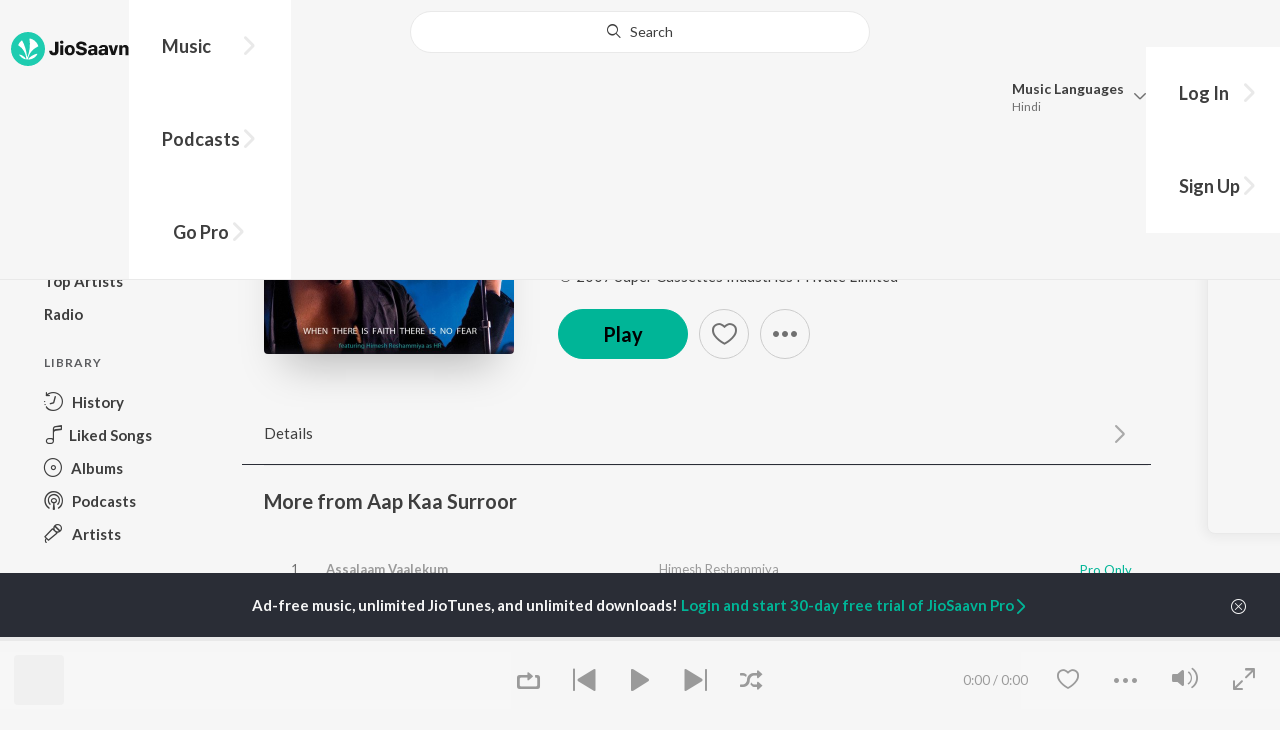

--- FILE ---
content_type: text/html; charset=UTF-8
request_url: https://www.jiosaavn.com/api.php?__call=content.getTrending&api_version=4&_format=json&_marker=0&ctx=web6dot0&entity_type=song&entity_language=hindi
body_size: 12053
content:
[{"id":"HLulXlir","title":"Ram Siya Ram","subtitle":"Sachet Tandon - Ram Siya Ram","header_desc":"","type":"song","perma_url":"https:\/\/www.jiosaavn.com\/song\/ram-siya-ram\/OCQeXSxcXkE","image":"https:\/\/c.saavncdn.com\/215\/Ram-Siya-Ram-Hindi-2021-20210222031001-150x150.jpg","language":"hindi","year":"2021","play_count":"116576634","explicit_content":"0","list_count":"0","list_type":"","list":"","more_info":{"music":"Poonam Thakkar","album_id":"HLulXlir","album":"Ram Siya Ram","label":"T-Series","label_id":"34297","origin":"none","is_dolby_content":false,"320kbps":"true","encrypted_media_url":"ID2ieOjCrwfgWvL5sXl4B1ImC5QfbsDyYJ+5\/mMmphgKGwkNDtSkT\/MwZwumWrWHz1fM9uHMbp+aUIGETZOvHRw7tS9a8Gtq","encrypted_cache_url":"","encrypted_drm_cache_url":"","encrypted_drm_media_url":"ID2ieOjCrwdjlkMElYlzWCptgNdUpWD88zrQuxq0u4HmRV1IAzNKhktRusx3awZVzY4Uvllk+eyAbmpw8qkqmY92mytrdt3FDnQW0nglPS4=","album_url":"https:\/\/www.jiosaavn.com\/album\/ram-siya-ram\/-5gg1g3TKUQ_","duration":"265","rights":{"code":"0","cacheable":"true","delete_cached_object":"false","reason":""},"cache_state":"false","has_lyrics":"true","lyrics_snippet":"Lyrics","starred":"false","copyright_text":"\u2117 2021 Super Cassettes Industries Private Limited","artistMap":{"primary_artists":[{"id":"3623110","name":"Sachet Tandon","role":"singer","image":"https:\/\/c.saavncdn.com\/artists\/Sachet_Tandon_20191129105330_150x150.jpg","type":"artist","perma_url":"https:\/\/www.jiosaavn.com\/artist\/sachet-tandon-songs\/wVwhaAx3x6c_"}],"featured_artists":[],"artists":[{"id":"9521286","name":"Poonam Thakkar","role":"music","image":"","type":"artist","perma_url":"https:\/\/www.jiosaavn.com\/artist\/poonam-thakkar-songs\/K9zFVB-gAME_"},{"id":"3623110","name":"Sachet Tandon","role":"singer","image":"https:\/\/c.saavncdn.com\/artists\/Sachet_Tandon_20191129105330_150x150.jpg","type":"artist","perma_url":"https:\/\/www.jiosaavn.com\/artist\/sachet-tandon-songs\/wVwhaAx3x6c_"},{"id":"461011","name":"Shabbir Ahmed","role":"","image":"https:\/\/c.saavncdn.com\/artists\/Shabbir_Ahmed_002_20250623135353_150x150.jpg","type":"artist","perma_url":"https:\/\/www.jiosaavn.com\/artist\/shabbir-ahmed-songs\/CUgZ-dg1Y9w_"}]},"release_date":"2021-02-22","label_url":"\/label\/t-series-albums\/6DLuXO3VoTo_","vcode":"010910091238843","vlink":"https:\/\/jiotunepreview.jio.com\/content\/Converted\/010910091195734.mp3","triller_available":false,"request_jiotune_flag":false,"webp":"true","lyrics_id":""},"button_tooltip_info":[]},{"id":"gWAQTi9-","title":"Raanjhan","subtitle":"Sachet-Parampara, Parampara Tandon, Kausar Munir - Do Patti","header_desc":"","type":"song","perma_url":"https:\/\/www.jiosaavn.com\/song\/raanjhan\/Fz8qYCBZDh4","image":"https:\/\/c.saavncdn.com\/436\/Do-Patti-Hindi-2024-20241111121618-150x150.jpg","language":"hindi","year":"2024","play_count":"21875039","explicit_content":"0","list_count":"0","list_type":"","list":"","more_info":{"music":"Sachet-Parampara","album_id":"gWAQTi9-","album":"Do Patti","label":"T-Series","label_id":"34297","origin":"none","is_dolby_content":false,"320kbps":"true","encrypted_media_url":"ID2ieOjCrwfgWvL5sXl4B1ImC5QfbsDyKJ7opjlQenIZ52+sU2+zH31KNukChVX3r92VB4MoktW0LQcZ2a2X0Rw7tS9a8Gtq","encrypted_cache_url":"","encrypted_drm_cache_url":"","encrypted_drm_media_url":"ID2ieOjCrwdjlkMElYlzWCptgNdUpWD8CyehlnFRc5eqWwjAS1w1UEhthH5O5MWScqYblKzYOwO\/v\/DDhi1Cgo92mytrdt3FDnQW0nglPS4=","album_url":"https:\/\/www.jiosaavn.com\/album\/do-patti\/VYj92n9O2II_","duration":"240","rights":{"code":"0","cacheable":"true","delete_cached_object":"false","reason":""},"cache_state":"false","has_lyrics":"false","lyrics_snippet":"","starred":"false","copyright_text":"\u2117 2024 Super Cassettes Industries Private Limited","artistMap":{"primary_artists":[{"id":"3623112","name":"Sachet-Parampara","role":"singer","image":"https:\/\/c.saavncdn.com\/artists\/Sachet-Parampara_20190221095720_150x150.jpg","type":"artist","perma_url":"https:\/\/www.jiosaavn.com\/artist\/sachet-parampara-songs\/-01nNmS1dCs_"},{"id":"3623111","name":"Parampara Tandon","role":"","image":"https:\/\/c.saavncdn.com\/artists\/Parampara_Thakur_20191130070743_150x150.jpg","type":"artist","perma_url":"https:\/\/www.jiosaavn.com\/artist\/parampara-tandon-songs\/cJO7csRHiSM_"},{"id":"461070","name":"Kausar Munir","role":"","image":"https:\/\/c.saavncdn.com\/artists\/Kausar_Munir_20180416065948_150x150.jpg","type":"artist","perma_url":"https:\/\/www.jiosaavn.com\/artist\/kausar-munir-songs\/ZIoQfneojLU_"}],"featured_artists":[],"artists":[{"id":"3623112","name":"Sachet-Parampara","role":"singer","image":"https:\/\/c.saavncdn.com\/artists\/Sachet-Parampara_20190221095720_150x150.jpg","type":"artist","perma_url":"https:\/\/www.jiosaavn.com\/artist\/sachet-parampara-songs\/-01nNmS1dCs_"},{"id":"3623111","name":"Parampara Tandon","role":"","image":"https:\/\/c.saavncdn.com\/artists\/Parampara_Thakur_20191130070743_150x150.jpg","type":"artist","perma_url":"https:\/\/www.jiosaavn.com\/artist\/parampara-tandon-songs\/cJO7csRHiSM_"},{"id":"461070","name":"Kausar Munir","role":"","image":"https:\/\/c.saavncdn.com\/artists\/Kausar_Munir_20180416065948_150x150.jpg","type":"artist","perma_url":"https:\/\/www.jiosaavn.com\/artist\/kausar-munir-songs\/ZIoQfneojLU_"}]},"release_date":"2024-10-24","label_url":"\/label\/t-series-albums\/6DLuXO3VoTo_","vcode":"010910092684779","vlink":"https:\/\/jiotunepreview.jio.com\/content\/Converted\/010910092640960.mp3","triller_available":false,"request_jiotune_flag":false,"webp":"true"},"button_tooltip_info":[]},{"id":"1e0En7YX","title":"Pehle Bhi Main","subtitle":"Vishal Mishra, Raj Shekhar - ANIMAL","header_desc":"","type":"song","perma_url":"https:\/\/www.jiosaavn.com\/song\/pehle-bhi-main\/QQ1bdBoHbms","image":"https:\/\/c.saavncdn.com\/092\/ANIMAL-Hindi-2023-20231124191036-150x150.jpg","language":"hindi","year":"2023","play_count":"86909110","explicit_content":"0","list_count":"0","list_type":"","list":"","more_info":{"music":"Vishal Mishra","album_id":"1e0En7YX","album":"ANIMAL","label":"T-Series","label_id":"34297","origin":"none","is_dolby_content":false,"320kbps":"true","encrypted_media_url":"ID2ieOjCrwfgWvL5sXl4B1ImC5QfbsDyxinPKFDOONH\/Et1cshd2AW1YovHZ\/6DmCPFQJZHjAJNdM2cswzHLvRw7tS9a8Gtq","encrypted_cache_url":"","encrypted_drm_cache_url":"","encrypted_drm_media_url":"ID2ieOjCrwdjlkMElYlzWCptgNdUpWD8aRKCsl9a68YiLsvCnuTgb6h3UsgLa\/i0s4PiTUymzaskESH3SPOM5o92mytrdt3FDnQW0nglPS4=","album_url":"https:\/\/www.jiosaavn.com\/album\/animal\/drtbA7fQuM4_","duration":"250","rights":{"code":"0","cacheable":"true","delete_cached_object":"false","reason":""},"cache_state":"false","has_lyrics":"true","lyrics_snippet":"Pehle bhi main tumse mila hun","starred":"false","copyright_text":"\u2117 2023 Super Cassettes Industries Private Limited","artistMap":{"primary_artists":[{"id":"702452","name":"Vishal Mishra","role":"singer","image":"https:\/\/c.saavncdn.com\/artists\/Vishal_Mishra_005_20251120085316_150x150.jpg","type":"artist","perma_url":"https:\/\/www.jiosaavn.com\/artist\/vishal-mishra-songs\/f0sXoS0mUnE_"},{"id":"671644","name":"Raj Shekhar","role":"","image":"https:\/\/c.saavncdn.com\/artists\/Raj_Shekhar_000_20210518091107_150x150.jpg","type":"artist","perma_url":"https:\/\/www.jiosaavn.com\/artist\/raj-shekhar-songs\/aPqBdDe5m,8_"}],"featured_artists":[],"artists":[{"id":"702452","name":"Vishal Mishra","role":"singer","image":"https:\/\/c.saavncdn.com\/artists\/Vishal_Mishra_005_20251120085316_150x150.jpg","type":"artist","perma_url":"https:\/\/www.jiosaavn.com\/artist\/vishal-mishra-songs\/f0sXoS0mUnE_"},{"id":"671644","name":"Raj Shekhar","role":"","image":"https:\/\/c.saavncdn.com\/artists\/Raj_Shekhar_000_20210518091107_150x150.jpg","type":"artist","perma_url":"https:\/\/www.jiosaavn.com\/artist\/raj-shekhar-songs\/aPqBdDe5m,8_"}]},"release_date":"2023-11-24","label_url":"\/label\/t-series-albums\/6DLuXO3VoTo_","vcode":"010910092152247","vlink":"https:\/\/jiotunepreview.jio.com\/content\/Converted\/010910092108907.mp3","triller_available":false,"request_jiotune_flag":false,"webp":"true","lyrics_id":""},"button_tooltip_info":[]},{"id":"Lj0ZC7L8","title":"Humnava Mere","subtitle":"Jubin Nautiyal - Humnava Mere","header_desc":"","type":"song","perma_url":"https:\/\/www.jiosaavn.com\/song\/humnava-mere\/PAJbazcHews","image":"https:\/\/c.saavncdn.com\/259\/Humnava-Mere-Hindi-2018-20180522-150x150.jpg","language":"hindi","year":"2018","play_count":"116773138","explicit_content":"0","list_count":"0","list_type":"","list":"","more_info":{"music":"Rocky-Shiv","album_id":"Lj0ZC7L8","album":"Humnava Mere","label":"T-Series","label_id":"34297","origin":"none","is_dolby_content":false,"320kbps":"true","encrypted_media_url":"ID2ieOjCrwfgWvL5sXl4B1ImC5QfbsDyRmMLtdr+JbX9no5nGr5tiBPsrr\/2LOflglLFbyJkAd0Ms7ogXvQpPxw7tS9a8Gtq","encrypted_cache_url":"","encrypted_drm_cache_url":"","encrypted_drm_media_url":"ID2ieOjCrwdjlkMElYlzWCptgNdUpWD8i7eqcY7KhMQAqn5C9G7eD4Bts3OpDKC7p65ujrUcapQbIznRFNOFRI92mytrdt3FDnQW0nglPS4=","album_url":"https:\/\/www.jiosaavn.com\/album\/humnava-mere\/xjR6SxHeUoY_","duration":"329","rights":{"code":"0","cacheable":"true","delete_cached_object":"false","reason":""},"cache_state":"false","has_lyrics":"false","lyrics_snippet":"","starred":"false","copyright_text":"\u00a9  2018 T-Series","artistMap":{"primary_artists":[{"id":"881158","name":"Jubin Nautiyal","role":"singer","image":"https:\/\/c.saavncdn.com\/artists\/Jubin_Nautiyal_003_20231130204020_150x150.jpg","type":"artist","perma_url":"https:\/\/www.jiosaavn.com\/artist\/jubin-nautiyal-songs\/uGdfg6zGf4s_"}],"featured_artists":[],"artists":[{"id":"2888752","name":"Rocky-Shiv","role":"music","image":"https:\/\/c.saavncdn.com\/145\/Chitthi-Hindi-2019-20190306051828-150x150.jpg","type":"artist","perma_url":"https:\/\/www.jiosaavn.com\/artist\/rocky-shiv-songs\/Cgb2awJvSiQ_"},{"id":"881158","name":"Jubin Nautiyal","role":"singer","image":"https:\/\/c.saavncdn.com\/artists\/Jubin_Nautiyal_003_20231130204020_150x150.jpg","type":"artist","perma_url":"https:\/\/www.jiosaavn.com\/artist\/jubin-nautiyal-songs\/uGdfg6zGf4s_"},{"id":"473441","name":"Manoj Muntashir","role":"","image":"https:\/\/c.saavncdn.com\/artists\/Manoj_Muntashir_000_20251222093541_150x150.jpg","type":"artist","perma_url":"https:\/\/www.jiosaavn.com\/artist\/manoj-muntashir-songs\/eaiDjU0BhyA_"},{"id":"4872801","name":"Romika Sharma","role":"","image":"","type":"artist","perma_url":"https:\/\/www.jiosaavn.com\/artist\/romika-sharma-songs\/b,Yn9gAbTa4_"}]},"release_date":"2018-05-23","label_url":"\/label\/t-series-albums\/6DLuXO3VoTo_","vcode":"010910090825568","vlink":"https:\/\/jiotunepreview.jio.com\/content\/Converted\/010910090782444.mp3","triller_available":false,"request_jiotune_flag":false,"webp":"false"},"button_tooltip_info":[]},{"id":"zDzWQVkb","title":"Akhiyaan Gulaab","subtitle":"Mitraz - Teri Baaton Mein Aisa Uljha Jiya","header_desc":"","type":"song","perma_url":"https:\/\/www.jiosaavn.com\/song\/akhiyaan-gulaab\/CiwRZiVmXFE","image":"https:\/\/c.saavncdn.com\/214\/Teri-Baaton-Mein-Aisa-Uljha-Jiya-Hindi-2024-20240205151011-150x150.jpg","language":"hindi","year":"2024","play_count":"51556549","explicit_content":"0","list_count":"0","list_type":"","list":"","more_info":{"music":"Mitraz","album_id":"zDzWQVkb","album":"Teri Baaton Mein Aisa Uljha Jiya","label":"T-Series","label_id":"34297","origin":"none","is_dolby_content":false,"320kbps":"true","encrypted_media_url":"ID2ieOjCrwfgWvL5sXl4B1ImC5QfbsDyVwReu6w0zQJX7+tnhcKoahsGpgeap9RJynEd2EDV\/0VAXzlhK6o+fxw7tS9a8Gtq","encrypted_cache_url":"","encrypted_drm_cache_url":"","encrypted_drm_media_url":"ID2ieOjCrwdjlkMElYlzWCptgNdUpWD88hxAAe3Fk\/vnZLK3p\/ABNnQFGkOvbo03W54hFbodiWEJF5gOlIaHgI92mytrdt3FDnQW0nglPS4=","album_url":"https:\/\/www.jiosaavn.com\/album\/teri-baaton-mein-aisa-uljha-jiya\/ka6tWqytICQ_","duration":"171","rights":{"code":"0","cacheable":"true","delete_cached_object":"false","reason":""},"cache_state":"false","has_lyrics":"true","lyrics_snippet":"Mahiya Ve","starred":"false","copyright_text":"\u2117 2024 Super Cassettes Industries Private Limited","artistMap":{"primary_artists":[{"id":"7634460","name":"Mitraz","role":"singer","image":"https:\/\/c.saavncdn.com\/artists\/Mitraz_000_20221004124159_150x150.jpg","type":"artist","perma_url":"https:\/\/www.jiosaavn.com\/artist\/mitraz-songs\/r5YH6gw29Ug_"}],"featured_artists":[],"artists":[{"id":"7634460","name":"Mitraz","role":"singer","image":"https:\/\/c.saavncdn.com\/artists\/Mitraz_000_20221004124159_150x150.jpg","type":"artist","perma_url":"https:\/\/www.jiosaavn.com\/artist\/mitraz-songs\/r5YH6gw29Ug_"}]},"release_date":"2024-02-05","label_url":"\/label\/t-series-albums\/6DLuXO3VoTo_","vcode":"010910092258134","vlink":"https:\/\/jiotunepreview.jio.com\/content\/Converted\/010910092214471.mp3","triller_available":false,"request_jiotune_flag":false,"webp":"true","lyrics_id":""},"button_tooltip_info":[]},{"id":"QbnFCsec","title":"Finding Her","subtitle":"Kushagra, Bharath, Saaheal - Finding Her","header_desc":"","type":"song","perma_url":"https:\/\/www.jiosaavn.com\/song\/finding-her\/IQoFdzdDUlA","image":"https:\/\/c.saavncdn.com\/067\/Finding-Her-Hindi-2025-20250104190643-150x150.jpg","language":"hindi","year":"2025","play_count":"3195467","explicit_content":"0","list_count":"0","list_type":"","list":"","more_info":{"music":"Kushagra, Bharath, Saaheal","album_id":"QbnFCsec","album":"Finding Her","label":"EYP Creations","label_id":"5449088","origin":"none","is_dolby_content":false,"320kbps":"true","encrypted_media_url":"ID2ieOjCrwfgWvL5sXl4B1ImC5QfbsDytVhvnraGHdPdDb\/FVUuGC6I\/HJwp\/AScOEzUtYnGYMYUb3utTsYvQRw7tS9a8Gtq","encrypted_cache_url":"","encrypted_drm_cache_url":"","encrypted_drm_media_url":"ID2ieOjCrwdjlkMElYlzWCptgNdUpWD8dt9nf2KK4+Y2HO5eU\/ikfhA4pL7pq4hbF+d6ZEfsUaAfGdLegnSrRI92mytrdt3FDnQW0nglPS4=","album_url":"https:\/\/www.jiosaavn.com\/album\/finding-her\/UxOgMNk0DMA_","duration":"207","rights":{"code":"0","cacheable":"true","delete_cached_object":"false","reason":""},"cache_state":"false","has_lyrics":"false","lyrics_snippet":"","starred":"false","copyright_text":"\u2117 2025 UR Debut under exclusive license to Warner Music India","artistMap":{"primary_artists":[{"id":"4189702","name":"Kushagra","role":"","image":"https:\/\/c.saavncdn.com\/artists\/Kushagra_000_20250409070059_150x150.jpg","type":"artist","perma_url":"https:\/\/www.jiosaavn.com\/artist\/kushagra-songs\/rNvWe66fGTQ_"},{"id":"455237","name":"Bharath","role":"","image":"https:\/\/c.saavncdn.com\/artists\/Bharath_150x150.jpg","type":"artist","perma_url":"https:\/\/www.jiosaavn.com\/artist\/bharath-songs\/NPzorHM-1K0_"},{"id":"21000078","name":"Saaheal","role":"","image":"","type":"artist","perma_url":"https:\/\/www.jiosaavn.com\/artist\/saaheal-songs\/qX5sRLBUIZo_"}],"featured_artists":[],"artists":[{"id":"4189702","name":"Kushagra","role":"","image":"https:\/\/c.saavncdn.com\/artists\/Kushagra_000_20250409070059_150x150.jpg","type":"artist","perma_url":"https:\/\/www.jiosaavn.com\/artist\/kushagra-songs\/rNvWe66fGTQ_"},{"id":"455237","name":"Bharath","role":"","image":"https:\/\/c.saavncdn.com\/artists\/Bharath_150x150.jpg","type":"artist","perma_url":"https:\/\/www.jiosaavn.com\/artist\/bharath-songs\/NPzorHM-1K0_"},{"id":"21000078","name":"Saaheal","role":"","image":"","type":"artist","perma_url":"https:\/\/www.jiosaavn.com\/artist\/saaheal-songs\/qX5sRLBUIZo_"}]},"release_date":"2025-01-15","label_url":"\/label\/eyp-creations-albums\/bb-9eG2Zdbc_","vcode":"010912582912356","vlink":"https:\/\/jiotunepreview.jio.com\/content\/Converted\/010912582869875.mp3","triller_available":false,"request_jiotune_flag":false,"webp":"true"},"button_tooltip_info":[]},{"id":"IPYbcAPa","title":"Narayan Mil Jayega","subtitle":"Payal Dev, Jubin Nautiyal, Manoj Muntashir - Narayan Mil Jayega","header_desc":"","type":"song","perma_url":"https:\/\/www.jiosaavn.com\/song\/narayan-mil-jayega\/OTgyUxdxZ1I","image":"https:\/\/c.saavncdn.com\/515\/Narayan-Mil-Jayega-Hindi-2023-20231219171003-150x150.jpg","language":"hindi","year":"2023","play_count":"11335477","explicit_content":"0","list_count":"0","list_type":"","list":"","more_info":{"music":"Payal Dev","album_id":"IPYbcAPa","album":"Narayan Mil Jayega","label":"T-Series","label_id":"34297","origin":"none","is_dolby_content":false,"320kbps":"true","encrypted_media_url":"ID2ieOjCrwfgWvL5sXl4B1ImC5QfbsDybAb+TYjYOp8zBGXjIcsNXodmC9SckHpsbKI3ry7uN7M6w07QpbPHMhw7tS9a8Gtq","encrypted_cache_url":"","encrypted_drm_cache_url":"","encrypted_drm_media_url":"ID2ieOjCrwdjlkMElYlzWCptgNdUpWD86+FHlUkJ7\/FSOMbUN0MR7oMS0rgibo+Z\/lAmC9S0pCgONpR+JtGcOo92mytrdt3FDnQW0nglPS4=","album_url":"https:\/\/www.jiosaavn.com\/album\/narayan-mil-jayega\/sVedXJl3QgI_","duration":"280","rights":{"code":"0","cacheable":"true","delete_cached_object":"false","reason":""},"cache_state":"false","has_lyrics":"false","lyrics_snippet":"","starred":"false","copyright_text":"\u2117 2023 Super Cassettes Industries Private Limited","artistMap":{"primary_artists":[{"id":"653208","name":"Payal Dev","role":"music","image":"https:\/\/c.saavncdn.com\/artists\/Payal_Dev_002_20241001094204_150x150.jpg","type":"artist","perma_url":"https:\/\/www.jiosaavn.com\/artist\/payal-dev-songs\/szd0Qcak34Q_"},{"id":"881158","name":"Jubin Nautiyal","role":"singer","image":"https:\/\/c.saavncdn.com\/artists\/Jubin_Nautiyal_003_20231130204020_150x150.jpg","type":"artist","perma_url":"https:\/\/www.jiosaavn.com\/artist\/jubin-nautiyal-songs\/uGdfg6zGf4s_"},{"id":"473441","name":"Manoj Muntashir","role":"","image":"https:\/\/c.saavncdn.com\/artists\/Manoj_Muntashir_000_20251222093541_150x150.jpg","type":"artist","perma_url":"https:\/\/www.jiosaavn.com\/artist\/manoj-muntashir-songs\/eaiDjU0BhyA_"}],"featured_artists":[],"artists":[{"id":"653208","name":"Payal Dev","role":"music","image":"https:\/\/c.saavncdn.com\/artists\/Payal_Dev_002_20241001094204_150x150.jpg","type":"artist","perma_url":"https:\/\/www.jiosaavn.com\/artist\/payal-dev-songs\/szd0Qcak34Q_"},{"id":"881158","name":"Jubin Nautiyal","role":"singer","image":"https:\/\/c.saavncdn.com\/artists\/Jubin_Nautiyal_003_20231130204020_150x150.jpg","type":"artist","perma_url":"https:\/\/www.jiosaavn.com\/artist\/jubin-nautiyal-songs\/uGdfg6zGf4s_"},{"id":"473441","name":"Manoj Muntashir","role":"","image":"https:\/\/c.saavncdn.com\/artists\/Manoj_Muntashir_000_20251222093541_150x150.jpg","type":"artist","perma_url":"https:\/\/www.jiosaavn.com\/artist\/manoj-muntashir-songs\/eaiDjU0BhyA_"}]},"release_date":"2023-12-21","label_url":"\/label\/t-series-albums\/6DLuXO3VoTo_","vcode":"010910092215174","vlink":"https:\/\/jiotunepreview.jio.com\/content\/Converted\/010910092171709.mp3","triller_available":false,"request_jiotune_flag":false,"webp":"true"},"button_tooltip_info":[]},{"id":"7yi1WSmH","title":"Soulmate","subtitle":"Badshah, Arijit Singh - Ek Tha Raja","header_desc":"","type":"song","perma_url":"https:\/\/www.jiosaavn.com\/song\/soulmate\/RxECACNjWns","image":"https:\/\/c.saavncdn.com\/406\/Ek-Tha-Raja-Hindi-2024-20240318125601-150x150.jpg","language":"hindi","year":"2024","play_count":"39876944","explicit_content":"1","list_count":"0","list_type":"","list":"","more_info":{"music":"Badshah","album_id":"7yi1WSmH","album":"Ek Tha Raja","label":"Universal Music India Pvt Ltd.","label_id":"37632","origin":"none","is_dolby_content":false,"320kbps":"true","encrypted_media_url":"ID2ieOjCrwfgWvL5sXl4B1ImC5QfbsDy\/tWfK+bl5vTcbVsl\/KiLemjCW8W1iitP5bxYiSsL1vg0kAxBaw52ghw7tS9a8Gtq","encrypted_cache_url":"","encrypted_drm_cache_url":"","encrypted_drm_media_url":"ID2ieOjCrwdjlkMElYlzWCptgNdUpWD8fE26WkdiOqadMXV5FHZJ8gQZ0UIEmFx2CBTMxYVtvZVE\/sGWnJ4Ja492mytrdt3FDnQW0nglPS4=","album_url":"https:\/\/www.jiosaavn.com\/album\/ek-tha-raja\/SzrcETSvq98_","duration":"214","rights":{"code":"0","cacheable":"true","delete_cached_object":"false","reason":""},"cache_state":"false","has_lyrics":"true","lyrics_snippet":"Din ko raat kahegi toh main raat kahoon","starred":"false","copyright_text":"\u2117 2024 Universal Music India Pvt. Ltd.","artistMap":{"primary_artists":[{"id":"456863","name":"Badshah","role":"singer","image":"https:\/\/c.saavncdn.com\/artists\/Badshah_006_20241118064015_150x150.jpg","type":"artist","perma_url":"https:\/\/www.jiosaavn.com\/artist\/badshah-songs\/d4OwAaEcnD0_"},{"id":"459320","name":"Arijit Singh","role":"","image":"https:\/\/c.saavncdn.com\/artists\/Arijit_Singh_004_20241118063717_150x150.jpg","type":"artist","perma_url":"https:\/\/www.jiosaavn.com\/artist\/arijit-singh-songs\/LlRWpHzy3Hk_"}],"featured_artists":[],"artists":[{"id":"456863","name":"Badshah","role":"singer","image":"https:\/\/c.saavncdn.com\/artists\/Badshah_006_20241118064015_150x150.jpg","type":"artist","perma_url":"https:\/\/www.jiosaavn.com\/artist\/badshah-songs\/d4OwAaEcnD0_"},{"id":"459320","name":"Arijit Singh","role":"","image":"https:\/\/c.saavncdn.com\/artists\/Arijit_Singh_004_20241118063717_150x150.jpg","type":"artist","perma_url":"https:\/\/www.jiosaavn.com\/artist\/arijit-singh-songs\/LlRWpHzy3Hk_"}]},"release_date":"2024-03-18","label_url":"\/label\/universal-music-india-pvt-ltd.-albums\/yCRRDUDuazo_","vcode":"010912292344953","vlink":"https:\/\/jiotunepreview.jio.com\/content\/Converted\/010912292300286.mp3","triller_available":false,"request_jiotune_flag":false,"webp":"true","lyrics_id":""},"button_tooltip_info":[]},{"id":"EkvSn2po","title":"To Chaloon","subtitle":"Anu Malik, Roopkumar Rathod - Border","header_desc":"","type":"song","perma_url":"https:\/\/www.jiosaavn.com\/song\/to-chaloon\/NQMdYhoCR1w","image":"https:\/\/c.saavncdn.com\/843\/Border-Hindi-1999-20210226141923-150x150.jpg","language":"hindi","year":"1999","play_count":"27619977","explicit_content":"0","list_count":"0","list_type":"","list":"","more_info":{"music":"Anu Malik","album_id":"EkvSn2po","album":"Border","label":"Ishtar Music Pvt. Ltd.","label_id":"34333","origin":"none","is_dolby_content":false,"320kbps":"true","encrypted_media_url":"ID2ieOjCrwfgWvL5sXl4B1ImC5QfbsDykG7D9tqjziDnj4e62od2zIN71qQEoydSqwPZKVRbl3FX4lNqtX1H2xw7tS9a8Gtq","encrypted_cache_url":"","encrypted_drm_cache_url":"","encrypted_drm_media_url":"ID2ieOjCrwdjlkMElYlzWCptgNdUpWD8lbD7Md5QN6uuFzygdKSiOB84PeO4Ld+TodsbJnS+Inzl8xsTAIm3SY92mytrdt3FDnQW0nglPS4=","album_url":"https:\/\/www.jiosaavn.com\/album\/border\/R6I4SpCns0U_","duration":"457","rights":{"code":"0","cacheable":"true","delete_cached_object":"false","reason":""},"cache_state":"false","has_lyrics":"false","lyrics_snippet":"","starred":"false","copyright_text":"\u00a9  1999 Ishtar Music Pvt. Ltd.","artistMap":{"primary_artists":[{"id":"456338","name":"Anu Malik","role":"music","image":"https:\/\/c.saavncdn.com\/artists\/Anu_Malik_150x150.jpg","type":"artist","perma_url":"https:\/\/www.jiosaavn.com\/artist\/anu-malik-songs\/mkfUaI-GTLM_"},{"id":"455459","name":"Roopkumar Rathod","role":"singer","image":"https:\/\/c.saavncdn.com\/artists\/Roop_Kumar_Rathod_000_20190927134935_150x150.jpg","type":"artist","perma_url":"https:\/\/www.jiosaavn.com\/artist\/roopkumar-rathod-songs\/P90cXzg83OY_"}],"featured_artists":[],"artists":[{"id":"456338","name":"Anu Malik","role":"music","image":"https:\/\/c.saavncdn.com\/artists\/Anu_Malik_150x150.jpg","type":"artist","perma_url":"https:\/\/www.jiosaavn.com\/artist\/anu-malik-songs\/mkfUaI-GTLM_"},{"id":"455459","name":"Roopkumar Rathod","role":"singer","image":"https:\/\/c.saavncdn.com\/artists\/Roop_Kumar_Rathod_000_20190927134935_150x150.jpg","type":"artist","perma_url":"https:\/\/www.jiosaavn.com\/artist\/roopkumar-rathod-songs\/P90cXzg83OY_"},{"id":"455447","name":"Javed Akhtar","role":"","image":"https:\/\/c.saavncdn.com\/artists\/Javed_Akhtar_004_20231107065153_150x150.jpg","type":"artist","perma_url":"https:\/\/www.jiosaavn.com\/artist\/javed-akhtar-songs\/OSqyhF26jE8_"},{"id":"455627","name":"Sunny Deol","role":"starring","image":"https:\/\/c.saavncdn.com\/artists\/Sunny_Deol_150x150.jpg","type":"artist","perma_url":"https:\/\/www.jiosaavn.com\/artist\/sunny-deol-songs\/OpniZFFn41o_"},{"id":"467239","name":"Suniel Shetty","role":"","image":"https:\/\/c.saavncdn.com\/artists\/Suniel_Shetty_150x150.jpg","type":"artist","perma_url":"https:\/\/www.jiosaavn.com\/artist\/suniel-shetty-songs\/Jlrowj6bvzM_"},{"id":"455777","name":"Akshaye Khanna","role":"","image":"https:\/\/c.saavncdn.com\/artists\/Akshaye_Khanna_150x150.jpg","type":"artist","perma_url":"https:\/\/www.jiosaavn.com\/artist\/akshaye-khanna-songs\/1T9SimR7RU0_"},{"id":"457489","name":"Raakhee","role":"","image":"","type":"artist","perma_url":"https:\/\/www.jiosaavn.com\/artist\/raakhee-songs\/GDvaaHV2HPg_"},{"id":"455110","name":"Jackie Shroff","role":"","image":"https:\/\/c.saavncdn.com\/artists\/Jackie_Shroff_003_20230602115513_150x150.jpg","type":"artist","perma_url":"https:\/\/www.jiosaavn.com\/artist\/jackie-shroff-songs\/Xw55Ro1ws-E_"},{"id":"457405","name":"Tabu","role":"","image":"https:\/\/c.saavncdn.com\/artists\/Tabu_150x150.jpg","type":"artist","perma_url":"https:\/\/www.jiosaavn.com\/artist\/tabu-songs\/QeovhclmPlk_"},{"id":"461005","name":"Pooja Bhatt","role":"","image":"","type":"artist","perma_url":"https:\/\/www.jiosaavn.com\/artist\/pooja-bhatt-songs\/zqQQwM6ctkQ_"},{"id":"457269","name":"Kulbhushan Kharbanda","role":"","image":"https:\/\/c.saavncdn.com\/560\/Independence-Day-Special-Bollywood-Songs-Hindi-2018-20180814-150x150.jpg","type":"artist","perma_url":"https:\/\/www.jiosaavn.com\/artist\/kulbhushan-kharbanda-songs\/hei0r4JyJbM_"},{"id":"460697","name":"Puneet Issar","role":"","image":"https:\/\/c.saavncdn.com\/104\/Hindustan-Humara-Hai-Patriotic-Dialouges-1994-150x150.jpg","type":"artist","perma_url":"https:\/\/www.jiosaavn.com\/artist\/puneet-issar-songs\/daia2BcFvh4_"}]},"release_date":"","label_url":"\/label\/ishtar-music-pvt.-ltd.-albums\/9MsNTY3VWGc_","vcode":"010912020993255","vlink":"https:\/\/jiotunepreview.jio.com\/content\/Converted\/010912020948985.mp3","triller_available":false,"request_jiotune_flag":false,"webp":"true"},"button_tooltip_info":[]},{"id":"dWjXIEiV","title":"Sang Rahiyo","subtitle":"Jasleen Royal, Ranveer Allahbadia, Ujjwal Kashyap - Sang Rahiyo","header_desc":"","type":"song","perma_url":"https:\/\/www.jiosaavn.com\/song\/sang-rahiyo\/FD8BaT11XmU","image":"https:\/\/c.saavncdn.com\/636\/Sang-Rahiyo-Hindi-2020-20201008073048-150x150.jpg","language":"hindi","year":"2020","play_count":"27217257","explicit_content":"0","list_count":"0","list_type":"","list":"","more_info":{"music":"Jasleen Royal","album_id":"dWjXIEiV","album":"Sang Rahiyo","label":"Jasleen Royal","label_id":"2714392","origin":"none","is_dolby_content":false,"320kbps":"true","encrypted_media_url":"ID2ieOjCrwfgWvL5sXl4B1ImC5QfbsDyefzoeqCvOmmCmiwhLJh6MoGJbiA8lnvNWWPToMmlrjspzfjRjgHv3hw7tS9a8Gtq","encrypted_cache_url":"","encrypted_drm_cache_url":"","encrypted_drm_media_url":"ID2ieOjCrwdjlkMElYlzWCptgNdUpWD8NH9i5Di1Zcf7P0+MqGktlKK33LxFEN8xs6XXp7kQ2Y0og6Pwl20EZ492mytrdt3FDnQW0nglPS4=","album_url":"https:\/\/www.jiosaavn.com\/album\/sang-rahiyo\/HDYIufNFqp4_","duration":"213","rights":{"code":"0","cacheable":"true","delete_cached_object":"false","reason":""},"cache_state":"false","has_lyrics":"false","lyrics_snippet":"","starred":"false","copyright_text":"\u00a9 2020 Jasleen Royal","artistMap":{"primary_artists":[{"id":"742789","name":"Jasleen Royal","role":"music","image":"https:\/\/c.saavncdn.com\/artists\/Jasleen_Royal_002_20230615091108_150x150.jpg","type":"artist","perma_url":"https:\/\/www.jiosaavn.com\/artist\/jasleen-royal-songs\/6X7AcwXv2go_"},{"id":"8628131","name":"Ranveer Allahbadia","role":"singer","image":"","type":"artist","perma_url":"https:\/\/www.jiosaavn.com\/artist\/ranveer-allahbadia-songs\/6VH9wFkDcC4_"},{"id":"4810714","name":"Ujjwal Kashyap","role":"","image":"https:\/\/c.saavncdn.com\/577\/Pehle-Wale-Hum-Hindi-2018-20180507202410-150x150.jpg","type":"artist","perma_url":"https:\/\/www.jiosaavn.com\/artist\/ujjwal-kashyap-songs\/cW3w92LFjmM_"}],"featured_artists":[],"artists":[{"id":"742789","name":"Jasleen Royal","role":"music","image":"https:\/\/c.saavncdn.com\/artists\/Jasleen_Royal_002_20230615091108_150x150.jpg","type":"artist","perma_url":"https:\/\/www.jiosaavn.com\/artist\/jasleen-royal-songs\/6X7AcwXv2go_"},{"id":"8628131","name":"Ranveer Allahbadia","role":"singer","image":"","type":"artist","perma_url":"https:\/\/www.jiosaavn.com\/artist\/ranveer-allahbadia-songs\/6VH9wFkDcC4_"},{"id":"4810714","name":"Ujjwal Kashyap","role":"","image":"https:\/\/c.saavncdn.com\/577\/Pehle-Wale-Hum-Hindi-2018-20180507202410-150x150.jpg","type":"artist","perma_url":"https:\/\/www.jiosaavn.com\/artist\/ujjwal-kashyap-songs\/cW3w92LFjmM_"},{"id":"788975","name":"Neeraj Rajawat","role":"","image":"https:\/\/c.saavncdn.com\/550\/Yahaan-Sabki-Lagi-Hai-Hindi-2015-150x150.jpg","type":"artist","perma_url":"https:\/\/www.jiosaavn.com\/artist\/neeraj-rajawat-songs\/SXErjkPPxCA_"}]},"release_date":"2020-09-09","label_url":"\/label\/jasleen-royal-albums\/psMarGL0Vs8_","vcode":"010912381188647","vlink":"https:\/\/jiotunepreview.jio.com\/content\/Converted\/010912381145080.mp3","triller_available":false,"request_jiotune_flag":false,"webp":"true"},"button_tooltip_info":[]},{"id":"hrTlP-H2","title":"Jaan \u2018Nisaar (Arijit)","subtitle":"Arijit Singh - Kedarnath","header_desc":"","type":"song","perma_url":"https:\/\/www.jiosaavn.com\/song\/jaan-%e2%80%98nisaar-arijit\/GBo-XSQdfwE","image":"https:\/\/c.saavncdn.com\/367\/Kedarnath-Hindi-2019-20190219-150x150.jpg","language":"hindi","year":"2019","play_count":"108135936","explicit_content":"0","list_count":"0","list_type":"","list":"","more_info":{"music":"Amit Trivedi","album_id":"hrTlP-H2","album":"Kedarnath","label":"Zee Music Co.","label_id":"170275","origin":"none","is_dolby_content":false,"320kbps":"true","encrypted_media_url":"ID2ieOjCrwfgWvL5sXl4B1ImC5QfbsDyKlrI3qAnii7cqoHjQjp\/4QSEqxvy22bqYOppVn\/l\/\/HRYZyvVL5FTxw7tS9a8Gtq","encrypted_cache_url":"","encrypted_drm_cache_url":"","encrypted_drm_media_url":"ID2ieOjCrwdjlkMElYlzWCptgNdUpWD81mywtYsTXPOE9+4tWZb1rs5oij5kfPoDh+3qegcb8ZvjP85xkgobd492mytrdt3FDnQW0nglPS4=","album_url":"https:\/\/www.jiosaavn.com\/album\/kedarnath\/6a5LXHa-ie8_","duration":"238","rights":{"code":"0","cacheable":"true","delete_cached_object":"false","reason":""},"cache_state":"false","has_lyrics":"true","lyrics_snippet":"Naa maaregi deewangi meri","starred":"false","copyright_text":"Zee Music Company","artistMap":{"primary_artists":[{"id":"459320","name":"Arijit Singh","role":"singer","image":"https:\/\/c.saavncdn.com\/artists\/Arijit_Singh_004_20241118063717_150x150.jpg","type":"artist","perma_url":"https:\/\/www.jiosaavn.com\/artist\/arijit-singh-songs\/LlRWpHzy3Hk_"}],"featured_artists":[],"artists":[{"id":"457422","name":"Amit Trivedi","role":"music","image":"https:\/\/c.saavncdn.com\/artists\/Amit_Trivedi_007_20241118063149_150x150.jpg","type":"artist","perma_url":"https:\/\/www.jiosaavn.com\/artist\/amit-trivedi-songs\/BxN3kFKSp1o_"},{"id":"459320","name":"Arijit Singh","role":"singer","image":"https:\/\/c.saavncdn.com\/artists\/Arijit_Singh_004_20241118063717_150x150.jpg","type":"artist","perma_url":"https:\/\/www.jiosaavn.com\/artist\/arijit-singh-songs\/LlRWpHzy3Hk_"},{"id":"458681","name":"Amitabh Bhattacharya","role":"","image":"https:\/\/c.saavncdn.com\/artists\/Amitabh_Bhattacharya_003_20241118063351_150x150.jpg","type":"artist","perma_url":"https:\/\/www.jiosaavn.com\/artist\/amitabh-bhattacharya-songs\/hsNRL6ZmJmo_"},{"id":"2180329","name":"Sushant Singh Rajput","role":"starring","image":"https:\/\/c.saavncdn.com\/artists\/Sushant_Singh_Rajput_150x150.jpg","type":"artist","perma_url":"https:\/\/www.jiosaavn.com\/artist\/sushant-singh-rajput-songs\/5lthUoFU2hM_"},{"id":"5607405","name":"Sara Ali Khan","role":"","image":"https:\/\/c.saavncdn.com\/artists\/Sara_Ali_Khan_001_20240318125414_150x150.jpg","type":"artist","perma_url":"https:\/\/www.jiosaavn.com\/artist\/sara-ali-khan-songs\/R8Muu,CMC78_"}]},"release_date":"2018-11-20","label_url":"\/label\/zee-music-co.-albums\/06cepoPTlhU_","vcode":"010910440908566","vlink":"https:\/\/jiotunepreview.jio.com\/content\/Converted\/010910440862578.mp3","triller_available":false,"request_jiotune_flag":false,"webp":"false","lyrics_id":""},"button_tooltip_info":[]},{"id":"pYusGl5G","title":"O'Meri Laila","subtitle":"Atif Aslam, Jyotica Tangri - Laila Majnu","header_desc":"","type":"song","perma_url":"https:\/\/www.jiosaavn.com\/song\/omeri-laila\/ADEeQjNcAnQ","image":"https:\/\/c.saavncdn.com\/334\/Laila-Majnu-Hindi-2018-20190506111426-150x150.jpg","language":"hindi","year":"2018","play_count":"38116420","explicit_content":"0","list_count":"0","list_type":"","list":"","more_info":{"music":"Joi Barua","album_id":"pYusGl5G","album":"Laila Majnu","label":"Zee Music Co.","label_id":"170275","origin":"none","is_dolby_content":false,"320kbps":"true","encrypted_media_url":"ID2ieOjCrwfgWvL5sXl4B1ImC5QfbsDyzgJHI7wJ\/BRZVsDEi2dOEHVrQfHsWlaN0EyC\/rhbBvN3kTJbSia3uRw7tS9a8Gtq","encrypted_cache_url":"","encrypted_drm_cache_url":"","encrypted_drm_media_url":"ID2ieOjCrwdjlkMElYlzWCptgNdUpWD84Gka8DWCq3EWYPug3oXLb3IcKv\/06o9LmnBhkl4i4V2aRqaTVjJ8So92mytrdt3FDnQW0nglPS4=","album_url":"https:\/\/www.jiosaavn.com\/album\/laila-majnu\/XSmNsesqS6c_","duration":"281","rights":{"code":"0","cacheable":"true","delete_cached_object":"false","reason":""},"cache_state":"false","has_lyrics":"true","lyrics_snippet":"Patta anaron ka","starred":"false","copyright_text":"Zee Music Company","artistMap":{"primary_artists":[{"id":"459633","name":"Atif Aslam","role":"singer","image":"","type":"artist","perma_url":"https:\/\/www.jiosaavn.com\/artist\/atif-aslam-songs\/MXn8bhT308U_"},{"id":"1586081","name":"Jyotica Tangri","role":"","image":"https:\/\/c.saavncdn.com\/artists\/Jyotica_Tangri_008_20240411091121_150x150.jpg","type":"artist","perma_url":"https:\/\/www.jiosaavn.com\/artist\/jyotica-tangri-songs\/zc6utt9AtWM_"}],"featured_artists":[],"artists":[{"id":"459153","name":"Joi Barua","role":"music","image":"https:\/\/c.saavncdn.com\/artists\/Joi_Barua_20191129074239_150x150.jpg","type":"artist","perma_url":"https:\/\/www.jiosaavn.com\/artist\/joi-barua-songs\/eRoh5nwsHeg_"},{"id":"459633","name":"Atif Aslam","role":"singer","image":"","type":"artist","perma_url":"https:\/\/www.jiosaavn.com\/artist\/atif-aslam-songs\/MXn8bhT308U_"},{"id":"1586081","name":"Jyotica Tangri","role":"","image":"https:\/\/c.saavncdn.com\/artists\/Jyotica_Tangri_008_20240411091121_150x150.jpg","type":"artist","perma_url":"https:\/\/www.jiosaavn.com\/artist\/jyotica-tangri-songs\/zc6utt9AtWM_"},{"id":"456259","name":"Irshad Kamil","role":"","image":"https:\/\/c.saavncdn.com\/artists\/Irshad_Kamil_002_20260106115201_150x150.jpg","type":"artist","perma_url":"https:\/\/www.jiosaavn.com\/artist\/irshad-kamil-songs\/vgKnepfCTXw_"},{"id":"3914120","name":"Avinash Tiwary","role":"starring","image":"","type":"artist","perma_url":"https:\/\/www.jiosaavn.com\/artist\/avinash-tiwary-songs\/MSL3YhhMzms_"},{"id":"5264118","name":"Tripti Dimri","role":"","image":"https:\/\/c.saavncdn.com\/artists\/Tripti_Dimri_000_20240722103015_150x150.jpg","type":"artist","perma_url":"https:\/\/www.jiosaavn.com\/artist\/tripti-dimri-songs\/yr4i-N20I8k_"}]},"release_date":"2018-08-17","label_url":"\/label\/zee-music-co.-albums\/06cepoPTlhU_","vcode":"010910440866738","vlink":"https:\/\/jiotunepreview.jio.com\/content\/Converted\/010910440822526.mp3","triller_available":false,"request_jiotune_flag":false,"webp":"true","lyrics_id":""},"button_tooltip_info":[]},{"id":"jx2G3Mjl","title":"Ishq","subtitle":"Faheem Abdullah, Rauhan Malik, Amir Ameer - Lost;Found","header_desc":"","type":"song","perma_url":"https:\/\/www.jiosaavn.com\/song\/ishq\/GhBZdkd9XV8","image":"https:\/\/c.saavncdn.com\/306\/Lost-Found-Hindi-2024-20240517153134-150x150.jpg","language":"hindi","year":"2024","play_count":"42616937","explicit_content":"0","list_count":"0","list_type":"","list":"","more_info":{"music":"Faheem Abdullah, Rauhan Malik, Amir Ameer","album_id":"jx2G3Mjl","album":"Lost;Found","label":"Artiste First","label_id":"6040862","origin":"none","is_dolby_content":false,"320kbps":"true","encrypted_media_url":"ID2ieOjCrwfgWvL5sXl4B1ImC5QfbsDyh0DeDxIrmOIrv4u\/1M2xja4bkALsmLfBKrItj7ffvRxPaCMkeTXPyxw7tS9a8Gtq","encrypted_cache_url":"","encrypted_drm_cache_url":"","encrypted_drm_media_url":"ID2ieOjCrwdjlkMElYlzWCptgNdUpWD8xuKI9d4QBdTX3MR04eLAw162iL2NMo3yvRg6PLeTbP8OOLNFmxBX4492mytrdt3FDnQW0nglPS4=","album_url":"https:\/\/www.jiosaavn.com\/album\/lost%3bfound\/wllMZAu9ASw_","duration":"224","rights":{"code":"0","cacheable":"true","delete_cached_object":"false","reason":""},"cache_state":"false","has_lyrics":"false","lyrics_snippet":"","starred":"false","copyright_text":"\u2117 2024 Artiste First","artistMap":{"primary_artists":[{"id":"9168796","name":"Faheem Abdullah","role":"","image":"https:\/\/c.saavncdn.com\/artists\/Faheem_Abdullah_001_20250923084657_150x150.jpg","type":"artist","perma_url":"https:\/\/www.jiosaavn.com\/artist\/faheem-abdullah-songs\/kSizzrwAteg_"},{"id":"6562037","name":"Rauhan Malik","role":"","image":"https:\/\/c.saavncdn.com\/848\/Khatt-English-2019-20191008071027-150x150.jpg","type":"artist","perma_url":"https:\/\/www.jiosaavn.com\/artist\/rauhan-malik-songs\/1owU5mJutFo_"},{"id":"18984936","name":"Amir Ameer","role":"","image":"","type":"artist","perma_url":"https:\/\/www.jiosaavn.com\/artist\/amir-ameer-songs\/UcAb4XK4bX4_"}],"featured_artists":[],"artists":[{"id":"9168796","name":"Faheem Abdullah","role":"","image":"https:\/\/c.saavncdn.com\/artists\/Faheem_Abdullah_001_20250923084657_150x150.jpg","type":"artist","perma_url":"https:\/\/www.jiosaavn.com\/artist\/faheem-abdullah-songs\/kSizzrwAteg_"},{"id":"6562037","name":"Rauhan Malik","role":"","image":"https:\/\/c.saavncdn.com\/848\/Khatt-English-2019-20191008071027-150x150.jpg","type":"artist","perma_url":"https:\/\/www.jiosaavn.com\/artist\/rauhan-malik-songs\/1owU5mJutFo_"},{"id":"18984936","name":"Amir Ameer","role":"","image":"","type":"artist","perma_url":"https:\/\/www.jiosaavn.com\/artist\/amir-ameer-songs\/UcAb4XK4bX4_"}]},"release_date":"2024-05-25","label_url":"\/label\/artiste-first-albums\/,mWhGT,R2Ew_","vcode":"010912262349930","vlink":"https:\/\/jiotunepreview.jio.com\/content\/Converted\/010912262303312.mp3","triller_available":false,"request_jiotune_flag":false,"webp":"true"},"button_tooltip_info":[]},{"id":"RqJ9WdNn","title":"Sahiba","subtitle":"Jasleen Royal, Stebin Ben, Vijay Deverakonda, Radhikka Madan, Priya Saraiya, Aditya Sharma - Sahiba","header_desc":"","type":"song","perma_url":"https:\/\/www.jiosaavn.com\/song\/sahiba\/IhkhCCNUeV0","image":"https:\/\/c.saavncdn.com\/485\/Sahiba-Hindi-2024-20241112165036-150x150.jpg","language":"hindi","year":"2024","play_count":"6919135","explicit_content":"0","list_count":"0","list_type":"","list":"","more_info":{"music":"Jasleen Royal, Stebin Ben, Vijay Deverakonda, Radhikka Madan, Priya Saraiya, Aditya Sharma","album_id":"RqJ9WdNn","album":"Sahiba","label":"Warner Music India","label_id":"3755783","origin":"none","is_dolby_content":false,"320kbps":"true","encrypted_media_url":"ID2ieOjCrwfgWvL5sXl4B1ImC5QfbsDyF34pRFsVZybCvIGv0SHRng6M9jRioLUVJvbbbGDXoZpqj91H4mLZrxw7tS9a8Gtq","encrypted_cache_url":"","encrypted_drm_cache_url":"","encrypted_drm_media_url":"ID2ieOjCrwdjlkMElYlzWCptgNdUpWD8IFtFYI3urcaTkWsvWwLcS99YAllV3wZpSuxDYWEqhjkOOdqu0hugwI92mytrdt3FDnQW0nglPS4=","album_url":"https:\/\/www.jiosaavn.com\/album\/sahiba\/H2mHAAqOsVo_","duration":"217","rights":{"code":"0","cacheable":"true","delete_cached_object":"false","reason":""},"cache_state":"false","has_lyrics":"false","lyrics_snippet":"","starred":"false","copyright_text":"\u2117 2024 Warner Music India","artistMap":{"primary_artists":[{"id":"742789","name":"Jasleen Royal","role":"","image":"https:\/\/c.saavncdn.com\/artists\/Jasleen_Royal_002_20230615091108_150x150.jpg","type":"artist","perma_url":"https:\/\/www.jiosaavn.com\/artist\/jasleen-royal-songs\/6X7AcwXv2go_"},{"id":"4670197","name":"Stebin Ben","role":"","image":"https:\/\/c.saavncdn.com\/artists\/Stebin_Ben_005_20240124093234_150x150.jpg","type":"artist","perma_url":"https:\/\/www.jiosaavn.com\/artist\/stebin-ben-songs\/cIgvj9lx6Dc_"},{"id":"3536338","name":"Vijay Deverakonda","role":"","image":"https:\/\/c.saavncdn.com\/artists\/Vijay_Deverakonda_150x150.jpg","type":"artist","perma_url":"https:\/\/www.jiosaavn.com\/artist\/vijay-deverakonda-songs\/r,s1oqYlr4A_"},{"id":"21026359","name":"Radhikka Madan","role":"","image":"","type":"artist","perma_url":"https:\/\/www.jiosaavn.com\/artist\/radhikka-madan-songs\/LABvSovh,Y8_"},{"id":"673160","name":"Priya Saraiya","role":"","image":"https:\/\/c.saavncdn.com\/artists\/Priya_Saraiya_003_20211123104635_150x150.jpg","type":"artist","perma_url":"https:\/\/www.jiosaavn.com\/artist\/priya-saraiya-songs\/DhHUFwiOfxE_"},{"id":"742866","name":"Aditya Sharma","role":"","image":"https:\/\/c.saavncdn.com\/822\/Tu-Hai-Kahan-Hindi-2017-150x150.jpg","type":"artist","perma_url":"https:\/\/www.jiosaavn.com\/artist\/aditya-sharma-songs\/9gLjceLCnSQ_"}],"featured_artists":[],"artists":[{"id":"742789","name":"Jasleen Royal","role":"","image":"https:\/\/c.saavncdn.com\/artists\/Jasleen_Royal_002_20230615091108_150x150.jpg","type":"artist","perma_url":"https:\/\/www.jiosaavn.com\/artist\/jasleen-royal-songs\/6X7AcwXv2go_"},{"id":"4670197","name":"Stebin Ben","role":"","image":"https:\/\/c.saavncdn.com\/artists\/Stebin_Ben_005_20240124093234_150x150.jpg","type":"artist","perma_url":"https:\/\/www.jiosaavn.com\/artist\/stebin-ben-songs\/cIgvj9lx6Dc_"},{"id":"3536338","name":"Vijay Deverakonda","role":"","image":"https:\/\/c.saavncdn.com\/artists\/Vijay_Deverakonda_150x150.jpg","type":"artist","perma_url":"https:\/\/www.jiosaavn.com\/artist\/vijay-deverakonda-songs\/r,s1oqYlr4A_"},{"id":"21026359","name":"Radhikka Madan","role":"","image":"","type":"artist","perma_url":"https:\/\/www.jiosaavn.com\/artist\/radhikka-madan-songs\/LABvSovh,Y8_"},{"id":"673160","name":"Priya Saraiya","role":"","image":"https:\/\/c.saavncdn.com\/artists\/Priya_Saraiya_003_20211123104635_150x150.jpg","type":"artist","perma_url":"https:\/\/www.jiosaavn.com\/artist\/priya-saraiya-songs\/DhHUFwiOfxE_"},{"id":"742866","name":"Aditya Sharma","role":"","image":"https:\/\/c.saavncdn.com\/822\/Tu-Hai-Kahan-Hindi-2017-150x150.jpg","type":"artist","perma_url":"https:\/\/www.jiosaavn.com\/artist\/aditya-sharma-songs\/9gLjceLCnSQ_"}]},"release_date":"2024-05-09","label_url":"\/label\/warner-music-india-albums\/4j6ISMnao78_","vcode":"010912582769468","vlink":"https:\/\/jiotunepreview.jio.com\/content\/Converted\/010912582725844.mp3","triller_available":false,"request_jiotune_flag":false,"webp":"true"},"button_tooltip_info":[]},{"id":"ONF6k3l-","title":"Kabhi Shaam Dhale","subtitle":"Jaani, Mohammad Faiz - Kabhi Shaam Dhale","header_desc":"","type":"song","perma_url":"https:\/\/www.jiosaavn.com\/song\/kabhi-shaam-dhale\/PyYtBx8DWx4","image":"https:\/\/c.saavncdn.com\/739\/Kabhi-Shaam-Dhale-Hindi-2023-20231105053244-150x150.jpg","language":"hindi","year":"2023","play_count":"35532233","explicit_content":"0","list_count":"0","list_type":"","list":"","more_info":{"music":"Jaani, M.M Kreem","album_id":"ONF6k3l-","album":"Kabhi Shaam Dhale","label":"Universal Music India Pvt Ltd.","label_id":"37632","origin":"none","is_dolby_content":false,"320kbps":"true","encrypted_media_url":"ID2ieOjCrwfgWvL5sXl4B1ImC5QfbsDy0wSE3dHUqDHnyhh\/V\/KIyLiEgAmwvP87lsMbW4OtP45PdOOnZLfKpxw7tS9a8Gtq","encrypted_cache_url":"","encrypted_drm_cache_url":"","encrypted_drm_media_url":"ID2ieOjCrwdjlkMElYlzWCptgNdUpWD8ulPiQvBBUFHeMPrZJy0gbPxBv9IdVJe\/gWmUru7HSALvm3agQ+Mt6492mytrdt3FDnQW0nglPS4=","album_url":"https:\/\/www.jiosaavn.com\/album\/kabhi-shaam-dhale\/RUwtVdw2wWw_","duration":"230","rights":{"code":"0","cacheable":"true","delete_cached_object":"false","reason":""},"cache_state":"false","has_lyrics":"true","lyrics_snippet":"Kabhi Shaam Dhale Toh","starred":"false","copyright_text":"\u2117 2023 Universal Music India Pvt. Ltd.","artistMap":{"primary_artists":[{"id":"680475","name":"Jaani","role":"","image":"https:\/\/c.saavncdn.com\/artists\/Jaani_003_20251229114736_150x150.jpg","type":"artist","perma_url":"https:\/\/www.jiosaavn.com\/artist\/jaani-songs\/a0Vk-AlzJu8_"},{"id":"8797744","name":"Mohammad Faiz","role":"singer","image":"https:\/\/c.saavncdn.com\/artists\/Mohammad_Faiz_001_20240516064002_150x150.jpg","type":"artist","perma_url":"https:\/\/www.jiosaavn.com\/artist\/mohammad-faiz-songs\/3-uyLZJYAp8_"}],"featured_artists":[],"artists":[{"id":"680475","name":"Jaani","role":"","image":"https:\/\/c.saavncdn.com\/artists\/Jaani_003_20251229114736_150x150.jpg","type":"artist","perma_url":"https:\/\/www.jiosaavn.com\/artist\/jaani-songs\/a0Vk-AlzJu8_"},{"id":"11868938","name":"M.M Kreem","role":"","image":"","type":"artist","perma_url":"https:\/\/www.jiosaavn.com\/artist\/m.m-kreem-songs\/KtU1,5NEHQc_"},{"id":"8797744","name":"Mohammad Faiz","role":"singer","image":"https:\/\/c.saavncdn.com\/artists\/Mohammad_Faiz_001_20240516064002_150x150.jpg","type":"artist","perma_url":"https:\/\/www.jiosaavn.com\/artist\/mohammad-faiz-songs\/3-uyLZJYAp8_"},{"id":"459701","name":"Nida Fazli","role":"","image":"https:\/\/c.saavncdn.com\/content\/1\/album\/Z\/ZTg0NTYyNzk0ZjJmNjU4MTVlM2JjOGQ2MGJkNTlmYjE_-thumb_150x150.jpg","type":"artist","perma_url":"https:\/\/www.jiosaavn.com\/artist\/nida-fazli-songs\/i61w9hMwj5E_"}]},"release_date":"2023-11-07","label_url":"\/label\/universal-music-india-pvt-ltd.-albums\/yCRRDUDuazo_","vcode":"010912292133652","vlink":"https:\/\/jiotunepreview.jio.com\/content\/Converted\/010912292091390.mp3","triller_available":false,"request_jiotune_flag":false,"webp":"true","lyrics_id":""},"button_tooltip_info":[]},{"id":"IhKbmgyP","title":"Zihaal e Miskin","subtitle":"Javed-Mohsin, Vishal Mishra, Shreya Ghoshal - Zihaal e Miskin","header_desc":"","type":"song","perma_url":"https:\/\/www.jiosaavn.com\/song\/zihaal-e-miskin\/OQAgUxlXTmM","image":"https:\/\/c.saavncdn.com\/424\/Zihaal-e-Miskin-Hindi-2023-20230523053359-150x150.jpg","language":"hindi","year":"2023","play_count":"115278118","explicit_content":"0","list_count":"0","list_type":"","list":"","more_info":{"music":"Javed-Mohsin, Laxmikant - Pyarelal","album_id":"IhKbmgyP","album":"Zihaal e Miskin","label":"Universal Music India Pvt Ltd.","label_id":"37632","origin":"none","is_dolby_content":false,"320kbps":"true","encrypted_media_url":"ID2ieOjCrwfgWvL5sXl4B1ImC5QfbsDyE5FxV79mdyS63Uy1K6ZaNCPdDmNkeYw+ovOMkEPGbNIOFfKpO+G3Bhw7tS9a8Gtq","encrypted_cache_url":"","encrypted_drm_cache_url":"","encrypted_drm_media_url":"ID2ieOjCrwdjlkMElYlzWCptgNdUpWD8my\/jiWMKvSfXet8rYIr4Lm9lNQDqtDgsc+MwY3tZVvToWXUCDabSJY92mytrdt3FDnQW0nglPS4=","album_url":"https:\/\/www.jiosaavn.com\/album\/zihaal-e-miskin\/nUXgf0GC3Xc_","duration":"244","rights":{"code":"0","cacheable":"true","delete_cached_object":"false","reason":""},"cache_state":"false","has_lyrics":"false","lyrics_snippet":"","starred":"false","copyright_text":"\u2117 2023 Universal Music India Pvt. Ltd.","artistMap":{"primary_artists":[{"id":"5393135","name":"Javed-Mohsin","role":"singer","image":"https:\/\/c.saavncdn.com\/artists\/Javed___Mohsin_001_20241209094916_150x150.jpg","type":"artist","perma_url":"https:\/\/www.jiosaavn.com\/artist\/javed-mohsin-songs\/VyORSofKQ6o_"},{"id":"702452","name":"Vishal Mishra","role":"","image":"https:\/\/c.saavncdn.com\/artists\/Vishal_Mishra_005_20251120085316_150x150.jpg","type":"artist","perma_url":"https:\/\/www.jiosaavn.com\/artist\/vishal-mishra-songs\/f0sXoS0mUnE_"},{"id":"455130","name":"Shreya Ghoshal","role":"","image":"https:\/\/c.saavncdn.com\/artists\/Shreya_Ghoshal_007_20241101074144_150x150.jpg","type":"artist","perma_url":"https:\/\/www.jiosaavn.com\/artist\/shreya-ghoshal-songs\/lIHlwHaxTZ0_"}],"featured_artists":[],"artists":[{"id":"5393135","name":"Javed-Mohsin","role":"singer","image":"https:\/\/c.saavncdn.com\/artists\/Javed___Mohsin_001_20241209094916_150x150.jpg","type":"artist","perma_url":"https:\/\/www.jiosaavn.com\/artist\/javed-mohsin-songs\/VyORSofKQ6o_"},{"id":"456008","name":"Laxmikant - Pyarelal","role":"","image":"https:\/\/c.saavncdn.com\/artists\/Laxmikant_-_Pyarelal_150x150.jpg","type":"artist","perma_url":"https:\/\/www.jiosaavn.com\/artist\/laxmikant-pyarelal-songs\/9C7fNxw7HGQ_"},{"id":"702452","name":"Vishal Mishra","role":"","image":"https:\/\/c.saavncdn.com\/artists\/Vishal_Mishra_005_20251120085316_150x150.jpg","type":"artist","perma_url":"https:\/\/www.jiosaavn.com\/artist\/vishal-mishra-songs\/f0sXoS0mUnE_"},{"id":"455130","name":"Shreya Ghoshal","role":"","image":"https:\/\/c.saavncdn.com\/artists\/Shreya_Ghoshal_007_20241101074144_150x150.jpg","type":"artist","perma_url":"https:\/\/www.jiosaavn.com\/artist\/shreya-ghoshal-songs\/lIHlwHaxTZ0_"},{"id":"455704","name":"Gulzar","role":"","image":"https:\/\/c.saavncdn.com\/artists\/Gulzar_150x150.jpg","type":"artist","perma_url":"https:\/\/www.jiosaavn.com\/artist\/gulzar-songs\/EMq6T2d8xBc_"},{"id":"710601","name":"Kunaal Vermaa","role":"","image":"https:\/\/c.saavncdn.com\/artists\/Kunaal_Vermaa_001_20230613121244_150x150.jpg","type":"artist","perma_url":"https:\/\/www.jiosaavn.com\/artist\/kunaal-vermaa-songs\/DGLdKvhUtpU_"}]},"release_date":"2023-05-25","label_url":"\/label\/universal-music-india-pvt-ltd.-albums\/yCRRDUDuazo_","vcode":"010912291969842","vlink":"https:\/\/jiotunepreview.jio.com\/content\/Converted\/010912291926927.mp3","triller_available":false,"request_jiotune_flag":false,"webp":"true"},"button_tooltip_info":[]},{"id":"bPBAx5IK","title":"Rula Ke Gaya Ishq","subtitle":"Stebin Ben - Rula Ke Gaya Ishq","header_desc":"","type":"song","perma_url":"https:\/\/www.jiosaavn.com\/song\/rula-ke-gaya-ishq\/EjgpcAwFfng","image":"https:\/\/c.saavncdn.com\/744\/Rula-Ke-Gaya-Ishq-Hindi-2019-20191121055120-150x150.jpg","language":"hindi","year":"2019","play_count":"116816311","explicit_content":"0","list_count":"0","list_type":"","list":"","more_info":{"music":"Sunny Inder","album_id":"bPBAx5IK","album":"Rula Ke Gaya Ishq","label":"Zee Music Co.","label_id":"170275","origin":"none","is_dolby_content":false,"320kbps":"true","encrypted_media_url":"ID2ieOjCrwfgWvL5sXl4B1ImC5QfbsDyz8SleZ4jw6BtYGDmsaCPDD0ftOFOnALffun0WQcwQoCqCFnj0KLgHxw7tS9a8Gtq","encrypted_cache_url":"","encrypted_drm_cache_url":"","encrypted_drm_media_url":"ID2ieOjCrwdjlkMElYlzWCptgNdUpWD8u244Pma\/s6sDMa3ktinlYKlXIXUFMRINFBR1bsXyHioZxmSLTIqgXY92mytrdt3FDnQW0nglPS4=","album_url":"https:\/\/www.jiosaavn.com\/album\/rula-ke-gaya-ishq\/Lt56DZBJxo8_","duration":"247","rights":{"code":"0","cacheable":"true","delete_cached_object":"false","reason":""},"cache_state":"false","has_lyrics":"false","lyrics_snippet":"","starred":"false","copyright_text":"\u00a9 2019 Zee Music Company","artistMap":{"primary_artists":[{"id":"4670197","name":"Stebin Ben","role":"singer","image":"https:\/\/c.saavncdn.com\/artists\/Stebin_Ben_005_20240124093234_150x150.jpg","type":"artist","perma_url":"https:\/\/www.jiosaavn.com\/artist\/stebin-ben-songs\/cIgvj9lx6Dc_"}],"featured_artists":[],"artists":[{"id":"7155284","name":"Sunny Inder","role":"music","image":"https:\/\/c.saavncdn.com\/682\/Whatsapp-Song-Hindi-2019-20191104062502-150x150.jpg","type":"artist","perma_url":"https:\/\/www.jiosaavn.com\/artist\/sunny-inder-songs\/aD-9QfXFhjE_"},{"id":"4670197","name":"Stebin Ben","role":"singer","image":"https:\/\/c.saavncdn.com\/artists\/Stebin_Ben_005_20240124093234_150x150.jpg","type":"artist","perma_url":"https:\/\/www.jiosaavn.com\/artist\/stebin-ben-songs\/cIgvj9lx6Dc_"},{"id":"455665","name":"Kumaar","role":"","image":"https:\/\/c.saavncdn.com\/artists\/Kumaar_001_20240516094915_150x150.jpg","type":"artist","perma_url":"https:\/\/www.jiosaavn.com\/artist\/kumaar-songs\/jXhf,IMIGGs_"},{"id":"7245119","name":"Bhavin Bhanushali","role":"starring","image":"https:\/\/c.saavncdn.com\/artists\/Bhavin_Bhanushali_002_20200309133733_150x150.jpg","type":"artist","perma_url":"https:\/\/www.jiosaavn.com\/artist\/bhavin-bhanushali-songs\/cTytfl7SKAc_"},{"id":"7207889","name":"Sameeksha Sud","role":"","image":"https:\/\/c.saavncdn.com\/artists\/Sameeksha_Sud_001_20200309133937_150x150.jpg","type":"artist","perma_url":"https:\/\/www.jiosaavn.com\/artist\/sameeksha-sud-songs\/O6OuVr6AnZU_"},{"id":"6754944","name":"Vishal Pandey","role":"","image":"https:\/\/c.saavncdn.com\/311\/Maati-Hindi-2019-20190814132501-150x150.jpg","type":"artist","perma_url":"https:\/\/www.jiosaavn.com\/artist\/vishal-pandey-songs\/03kRAqbgmJg_"}]},"release_date":"2019-11-21","label_url":"\/label\/zee-music-co.-albums\/06cepoPTlhU_","vcode":"010910441047719","vlink":"https:\/\/jiotunepreview.jio.com\/content\/Converted\/010910441003609.mp3","triller_available":false,"request_jiotune_flag":false,"webp":"true"},"button_tooltip_info":[]},{"id":"zX7MgcI0","title":"Pal Pal","subtitle":"Afusic, AliSoomroMusic - Pal Pal","header_desc":"","type":"song","perma_url":"https:\/\/www.jiosaavn.com\/song\/pal-pal\/CjBcfBNTfgM","image":"https:\/\/c.saavncdn.com\/929\/Pal-Pal-Hindi-2025-20250217003516-150x150.jpg","language":"hindi","year":"2025","play_count":"1822344","explicit_content":"0","list_count":"0","list_type":"","list":"","more_info":{"music":"Afusic","album_id":"zX7MgcI0","album":"Pal Pal","label":"Universal Music MENA (Pakistan)","label_id":"6528662","origin":"none","is_dolby_content":false,"320kbps":"true","encrypted_media_url":"ID2ieOjCrwfgWvL5sXl4B1ImC5QfbsDy3ahcsgJ7A1xPkVIuicxJkP7DT89fJpnePKr47jHd9fwgjmDdStmnQRw7tS9a8Gtq","encrypted_cache_url":"","encrypted_drm_cache_url":"","encrypted_drm_media_url":"ID2ieOjCrwdjlkMElYlzWCptgNdUpWD8j3gFHc2kzg5snJQPBwI7rBnIMbBS7xdLKePFK\/dXFrg3XV1+pUXoMY92mytrdt3FDnQW0nglPS4=","album_url":"https:\/\/www.jiosaavn.com\/album\/pal-pal\/XsK6DgG8kI4_","duration":"147","rights":{"code":"0","cacheable":"true","delete_cached_object":"false","reason":""},"cache_state":"false","has_lyrics":"false","lyrics_snippet":"","starred":"false","copyright_text":"\u2117 2025 Universal Music MENA","artistMap":{"primary_artists":[{"id":"10102845","name":"Afusic","role":"singer","image":"","type":"artist","perma_url":"https:\/\/www.jiosaavn.com\/artist\/afusic-songs\/ZxOvaVX63t4_"},{"id":"11087973","name":"AliSoomroMusic","role":"","image":"","type":"artist","perma_url":"https:\/\/www.jiosaavn.com\/artist\/alisoomromusic-songs\/hfX9mdlrSn4_"}],"featured_artists":[],"artists":[{"id":"10102845","name":"Afusic","role":"singer","image":"","type":"artist","perma_url":"https:\/\/www.jiosaavn.com\/artist\/afusic-songs\/ZxOvaVX63t4_"},{"id":"11087973","name":"AliSoomroMusic","role":"","image":"","type":"artist","perma_url":"https:\/\/www.jiosaavn.com\/artist\/alisoomromusic-songs\/hfX9mdlrSn4_"}]},"release_date":"2025-02-17","label_url":"\/label\/universal-music-mena-pakistan-albums\/h2zl430CCi8_","vcode":"010912292948233","vlink":"https:\/\/jiotunepreview.jio.com\/content\/Converted\/010912292904744.mp3","triller_available":false,"request_jiotune_flag":false,"webp":"true"},"button_tooltip_info":[]},{"id":"NIidiD9g","title":"Heeriye (feat. Arijit Singh)","subtitle":"Jasleen Royal, Arijit Singh, Dulquer Salmaan - Heeriye (feat. Arijit Singh)","header_desc":"","type":"song","perma_url":"https:\/\/www.jiosaavn.com\/song\/heeriye-feat.-arijit-singh\/PiECVR10DlQ","image":"https:\/\/c.saavncdn.com\/022\/Heeriye-feat-Arijit-Singh-Hindi-2023-20230928050405-150x150.jpg","language":"hindi","year":"2023","play_count":"83437584","explicit_content":"0","list_count":"0","list_type":"","list":"","more_info":{"music":"Jasleen Royal, Arijit Singh, Dulquer Salmaan","album_id":"NIidiD9g","album":"Heeriye (feat. Arijit Singh)","label":"Warner Music India","label_id":"3755783","origin":"none","is_dolby_content":false,"320kbps":"true","encrypted_media_url":"ID2ieOjCrwfgWvL5sXl4B1ImC5QfbsDy3vhmFtOjRtXY2Jd9diqBZ8kwqCoUZVMfOlB2hzeQTstaNX0TDV46RRw7tS9a8Gtq","encrypted_cache_url":"","encrypted_drm_cache_url":"","encrypted_drm_media_url":"ID2ieOjCrwdjlkMElYlzWCptgNdUpWD8tq5Ac1TyBCA5OHEnKQSwAgzhQEo43rxmN9KMYFP+AXJSHsyZ7dekbo92mytrdt3FDnQW0nglPS4=","album_url":"https:\/\/www.jiosaavn.com\/album\/heeriye-feat.-arijit-singh\/DTQESscuLYU_","duration":"194","rights":{"code":"0","cacheable":"true","delete_cached_object":"false","reason":""},"cache_state":"false","has_lyrics":"true","lyrics_snippet":"Heeriye heeriye aa","starred":"false","copyright_text":"\u2117 2023 Meri Marzi Pictures LLP under exclusive license to Warner Music India","artistMap":{"primary_artists":[{"id":"742789","name":"Jasleen Royal","role":"","image":"https:\/\/c.saavncdn.com\/artists\/Jasleen_Royal_002_20230615091108_150x150.jpg","type":"artist","perma_url":"https:\/\/www.jiosaavn.com\/artist\/jasleen-royal-songs\/6X7AcwXv2go_"},{"id":"459320","name":"Arijit Singh","role":"","image":"https:\/\/c.saavncdn.com\/artists\/Arijit_Singh_004_20241118063717_150x150.jpg","type":"artist","perma_url":"https:\/\/www.jiosaavn.com\/artist\/arijit-singh-songs\/LlRWpHzy3Hk_"},{"id":"823817","name":"Dulquer Salmaan","role":"starring","image":"https:\/\/c.saavncdn.com\/artists\/Dulquer_Salmaan_002_20230615090901_150x150.jpg","type":"artist","perma_url":"https:\/\/www.jiosaavn.com\/artist\/dulquer-salmaan-songs\/2lFCAjC5Tdg_"}],"featured_artists":[],"artists":[{"id":"742789","name":"Jasleen Royal","role":"","image":"https:\/\/c.saavncdn.com\/artists\/Jasleen_Royal_002_20230615091108_150x150.jpg","type":"artist","perma_url":"https:\/\/www.jiosaavn.com\/artist\/jasleen-royal-songs\/6X7AcwXv2go_"},{"id":"459320","name":"Arijit Singh","role":"","image":"https:\/\/c.saavncdn.com\/artists\/Arijit_Singh_004_20241118063717_150x150.jpg","type":"artist","perma_url":"https:\/\/www.jiosaavn.com\/artist\/arijit-singh-songs\/LlRWpHzy3Hk_"},{"id":"823817","name":"Dulquer Salmaan","role":"starring","image":"https:\/\/c.saavncdn.com\/artists\/Dulquer_Salmaan_002_20230615090901_150x150.jpg","type":"artist","perma_url":"https:\/\/www.jiosaavn.com\/artist\/dulquer-salmaan-songs\/2lFCAjC5Tdg_"}]},"release_date":"2023-06-15","label_url":"\/label\/warner-music-india-albums\/4j6ISMnao78_","vcode":"010912552046639","vlink":"https:\/\/jiotunepreview.jio.com\/content\/Converted\/010912552003505.mp3","triller_available":false,"request_jiotune_flag":false,"webp":"true","lyrics_id":""},"button_tooltip_info":[]},{"id":"EN4TYeDP","title":"Thumkeshwari","subtitle":"Sachin-Jigar, Divya Kumar, Rashmeet Kaur, Ash King - Bhediya","header_desc":"","type":"song","perma_url":"https:\/\/www.jiosaavn.com\/song\/thumkeshwari\/NSZfZS1Vc2M","image":"https:\/\/c.saavncdn.com\/815\/Bhediya-Hindi-2023-20230927155213-150x150.jpg","language":"hindi","year":"2023","play_count":"48104341","explicit_content":"0","list_count":"0","list_type":"","list":"","more_info":{"music":"Sachin-Jigar","album_id":"EN4TYeDP","album":"Bhediya","label":"Zee Music Co.","label_id":"170275","origin":"none","is_dolby_content":false,"320kbps":"true","encrypted_media_url":"ID2ieOjCrwfgWvL5sXl4B1ImC5QfbsDy803Qf6rBxBcKiDi7MTsK3bjCem46t5reztaAkfUtgBtTWZuU\/IFhrRw7tS9a8Gtq","encrypted_cache_url":"","encrypted_drm_cache_url":"","encrypted_drm_media_url":"ID2ieOjCrwdjlkMElYlzWCptgNdUpWD8CfY1zdgLGXThhyjbGJg2cEbrB0lBgHgKN1er5lgrVY2MAYGIVJV6yI92mytrdt3FDnQW0nglPS4=","album_url":"https:\/\/www.jiosaavn.com\/album\/bhediya\/JOjUhdSr9c8_","duration":"163","rights":{"code":"0","cacheable":"true","delete_cached_object":"false","reason":""},"cache_state":"false","has_lyrics":"true","lyrics_snippet":"Lyrics","starred":"false","copyright_text":"\u00a9 2023 Zee Music Company","artistMap":{"primary_artists":[{"id":"461968","name":"Sachin-Jigar","role":"music","image":"https:\/\/c.saavncdn.com\/artists\/Sachin_Jigar_003_20251222093820_150x150.jpg","type":"artist","perma_url":"https:\/\/www.jiosaavn.com\/artist\/sachin-jigar-songs\/JO1Nx088Pfo_"},{"id":"473376","name":"Divya Kumar","role":"singer","image":"https:\/\/c.saavncdn.com\/artists\/Divya_Kumar_003_20241118064159_150x150.jpg","type":"artist","perma_url":"https:\/\/www.jiosaavn.com\/artist\/divya-kumar-songs\/7oZnjNxjuR4_"},{"id":"3712926","name":"Rashmeet Kaur","role":"","image":"https:\/\/c.saavncdn.com\/artists\/Rashmeet_Kaur_003_20250121110943_150x150.jpg","type":"artist","perma_url":"https:\/\/www.jiosaavn.com\/artist\/rashmeet-kaur-songs\/xQ7jDdbDGKw_"},{"id":"459583","name":"Ash King","role":"","image":"https:\/\/c.saavncdn.com\/artists\/Ash_King_002_20241104095521_150x150.jpg","type":"artist","perma_url":"https:\/\/www.jiosaavn.com\/artist\/ash-king-songs\/V61FW0l-DEU_"}],"featured_artists":[],"artists":[{"id":"461968","name":"Sachin-Jigar","role":"music","image":"https:\/\/c.saavncdn.com\/artists\/Sachin_Jigar_003_20251222093820_150x150.jpg","type":"artist","perma_url":"https:\/\/www.jiosaavn.com\/artist\/sachin-jigar-songs\/JO1Nx088Pfo_"},{"id":"473376","name":"Divya Kumar","role":"singer","image":"https:\/\/c.saavncdn.com\/artists\/Divya_Kumar_003_20241118064159_150x150.jpg","type":"artist","perma_url":"https:\/\/www.jiosaavn.com\/artist\/divya-kumar-songs\/7oZnjNxjuR4_"},{"id":"3712926","name":"Rashmeet Kaur","role":"","image":"https:\/\/c.saavncdn.com\/artists\/Rashmeet_Kaur_003_20250121110943_150x150.jpg","type":"artist","perma_url":"https:\/\/www.jiosaavn.com\/artist\/rashmeet-kaur-songs\/xQ7jDdbDGKw_"},{"id":"459583","name":"Ash King","role":"","image":"https:\/\/c.saavncdn.com\/artists\/Ash_King_002_20241104095521_150x150.jpg","type":"artist","perma_url":"https:\/\/www.jiosaavn.com\/artist\/ash-king-songs\/V61FW0l-DEU_"},{"id":"458681","name":"Amitabh Bhattacharya","role":"","image":"https:\/\/c.saavncdn.com\/artists\/Amitabh_Bhattacharya_003_20241118063351_150x150.jpg","type":"artist","perma_url":"https:\/\/www.jiosaavn.com\/artist\/amitabh-bhattacharya-songs\/hsNRL6ZmJmo_"},{"id":"511656","name":"Varun Dhawan","role":"starring","image":"https:\/\/c.saavncdn.com\/artists\/Varun_Dhawan_150x150.jpg","type":"artist","perma_url":"https:\/\/www.jiosaavn.com\/artist\/varun-dhawan-songs\/nPLp3EdUdaA_"},{"id":"701752","name":"Kriti Sanon","role":"","image":"https:\/\/c.saavncdn.com\/artists\/Kriti_Sanon_150x150.jpg","type":"artist","perma_url":"https:\/\/www.jiosaavn.com\/artist\/kriti-sanon-songs\/9UtnOColzrU_"}]},"release_date":"2022-09-30","label_url":"\/label\/zee-music-co.-albums\/06cepoPTlhU_","vcode":"010910441722546","vlink":"https:\/\/jiotunepreview.jio.com\/content\/Converted\/010910441679388.mp3","triller_available":false,"request_jiotune_flag":false,"webp":"true","lyrics_id":""},"button_tooltip_info":[]},{"id":"1glW_JN3","title":"Baarish Mein Tum","subtitle":"Neha Kakkar, Rohanpreet Singh, ShowKidd, Harsh Kargeti - Baarish Mein Tum","header_desc":"","type":"song","perma_url":"https:\/\/www.jiosaavn.com\/song\/baarish-mein-tum\/QQ8HZit6eQA","image":"https:\/\/c.saavncdn.com\/493\/Baarish-Mein-Tum-Hindi-2022-20220902211010-150x150.jpg","language":"hindi","year":"2022","play_count":"124418957","explicit_content":"0","list_count":"0","list_type":"","list":"","more_info":{"music":"","album_id":"1glW_JN3","album":"Baarish Mein Tum","label":"T-Series","label_id":"34297","origin":"none","is_dolby_content":false,"320kbps":"true","encrypted_media_url":"ID2ieOjCrwfgWvL5sXl4B1ImC5QfbsDyD0oa07UmgxCfGDX+Ajx6aAJxSLX5EBdJtJUX657\/rmiWAGTLhpF6mxw7tS9a8Gtq","encrypted_cache_url":"","encrypted_drm_cache_url":"","encrypted_drm_media_url":"ID2ieOjCrwdjlkMElYlzWCptgNdUpWD8aFFvictUelP\/ORKMCo3rRaAuX6ocri7YGSROjDRzB9aOvhstuNQVF492mytrdt3FDnQW0nglPS4=","album_url":"https:\/\/www.jiosaavn.com\/album\/baarish-mein-tum\/cZiTXmYyRos_","duration":"227","rights":{"code":"0","cacheable":"true","delete_cached_object":"false","reason":""},"cache_state":"false","has_lyrics":"false","lyrics_snippet":"","starred":"false","copyright_text":"\u2117 2022 Super Cassettes Industries Private Limited","artistMap":{"primary_artists":[{"id":"464932","name":"Neha Kakkar","role":"singer","image":"https:\/\/c.saavncdn.com\/artists\/Neha_Kakkar_007_20241212115832_150x150.jpg","type":"artist","perma_url":"https:\/\/www.jiosaavn.com\/artist\/neha-kakkar-songs\/EkEBV7JAU-I_"},{"id":"4867121","name":"Rohanpreet Singh","role":"","image":"https:\/\/c.saavncdn.com\/867\/Pehli-Mulakaat-Punjabi-2018-20181031190234-150x150.jpg","type":"artist","perma_url":"https:\/\/www.jiosaavn.com\/artist\/rohanpreet-singh-songs\/sgTucE78tWo_"},{"id":"3252529","name":"ShowKidd","role":"","image":"https:\/\/c.saavncdn.com\/artists\/ShowKidd_000_20240930092406_150x150.jpg","type":"artist","perma_url":"https:\/\/www.jiosaavn.com\/artist\/showkidd-songs\/km8FO,naz6Y_"},{"id":"13991986","name":"Harsh Kargeti","role":"","image":"","type":"artist","perma_url":"https:\/\/www.jiosaavn.com\/artist\/harsh-kargeti-songs\/e,9XWppakhc_"}],"featured_artists":[],"artists":[{"id":"464932","name":"Neha Kakkar","role":"singer","image":"https:\/\/c.saavncdn.com\/artists\/Neha_Kakkar_007_20241212115832_150x150.jpg","type":"artist","perma_url":"https:\/\/www.jiosaavn.com\/artist\/neha-kakkar-songs\/EkEBV7JAU-I_"},{"id":"4867121","name":"Rohanpreet Singh","role":"","image":"https:\/\/c.saavncdn.com\/867\/Pehli-Mulakaat-Punjabi-2018-20181031190234-150x150.jpg","type":"artist","perma_url":"https:\/\/www.jiosaavn.com\/artist\/rohanpreet-singh-songs\/sgTucE78tWo_"},{"id":"3252529","name":"ShowKidd","role":"","image":"https:\/\/c.saavncdn.com\/artists\/ShowKidd_000_20240930092406_150x150.jpg","type":"artist","perma_url":"https:\/\/www.jiosaavn.com\/artist\/showkidd-songs\/km8FO,naz6Y_"},{"id":"13991986","name":"Harsh Kargeti","role":"","image":"","type":"artist","perma_url":"https:\/\/www.jiosaavn.com\/artist\/harsh-kargeti-songs\/e,9XWppakhc_"},{"id":"2469990","name":"Samay","role":"","image":"https:\/\/c.saavncdn.com\/artists\/Samay_000_20220204152808_150x150.jpg","type":"artist","perma_url":"https:\/\/www.jiosaavn.com\/artist\/samay-songs\/roO6vs2ByxQ_"}]},"release_date":"2022-09-05","label_url":"\/label\/t-series-albums\/6DLuXO3VoTo_","vcode":"010910091677306","vlink":"https:\/\/jiotunepreview.jio.com\/content\/Converted\/010910091634283.mp3","triller_available":false,"request_jiotune_flag":false,"webp":"true"},"button_tooltip_info":[]},{"id":"inYsaOZR","title":"Tu hai kahan","subtitle":"AUR - Tu hai kahan","header_desc":"","type":"song","perma_url":"https:\/\/www.jiosaavn.com\/song\/tu-hai-kahan\/GQYyQhV-bWE","image":"https:\/\/c.saavncdn.com\/397\/Tu-hai-kahan-Hindi-2023-20231016122634-150x150.jpg","language":"hindi","year":"2023","play_count":"50474801","explicit_content":"0","list_count":"0","list_type":"","list":"","more_info":{"music":"Usama Ali, Ahad Khan, Raffey Anwar","album_id":"inYsaOZR","album":"Tu hai kahan","label":"Sony Music Entertainment","label_id":"35376","origin":"none","is_dolby_content":false,"320kbps":"true","encrypted_media_url":"ID2ieOjCrwfgWvL5sXl4B1ImC5QfbsDyp7XTPykCr4SmoJLHfqQwIjLiJUj3LHmzx\/tBDiEyqZP9077DPjG\/eBw7tS9a8Gtq","encrypted_cache_url":"","encrypted_drm_cache_url":"","encrypted_drm_media_url":"ID2ieOjCrwdjlkMElYlzWCptgNdUpWD8XbbvV71R2G9vK8CFO09L74p4vd9C92ekEbZTz8sOvsT0qCCoTLMC\/Y92mytrdt3FDnQW0nglPS4=","album_url":"https:\/\/www.jiosaavn.com\/album\/tu-hai-kahan\/iUijRD,,lBk_","duration":"263","rights":{"code":"0","cacheable":"true","delete_cached_object":"false","reason":""},"cache_state":"false","has_lyrics":"true","lyrics_snippet":"Ki jab me had se aage bhad gaya tha aashqui me","starred":"false","copyright_text":"(P) 2023 Sony Music Entertainment Middle East","artistMap":{"primary_artists":[{"id":"18852050","name":"AUR","role":"singer","image":"","type":"artist","perma_url":"https:\/\/www.jiosaavn.com\/artist\/aur-songs\/EJaIQyaowFs_"}],"featured_artists":[],"artists":[{"id":"15618868","name":"Usama Ali","role":"","image":"","type":"artist","perma_url":"https:\/\/www.jiosaavn.com\/artist\/usama-ali-songs\/JFKcxlft-KM_"},{"id":"7389469","name":"Ahad Khan","role":"","image":"","type":"artist","perma_url":"https:\/\/www.jiosaavn.com\/artist\/ahad-khan-songs\/jrWAZySO1rU_"},{"id":"11603399","name":"Raffey Anwar","role":"","image":"","type":"artist","perma_url":"https:\/\/www.jiosaavn.com\/artist\/raffey-anwar-songs\/sC2bp1gj4AQ_"},{"id":"18852050","name":"AUR","role":"singer","image":"","type":"artist","perma_url":"https:\/\/www.jiosaavn.com\/artist\/aur-songs\/EJaIQyaowFs_"}]},"release_date":"2023-10-16","label_url":"\/label\/sony-music-entertainment-albums\/fWRQvGSkU2M_","vcode":"010910142170408","vlink":"https:\/\/jiotunepreview.jio.com\/content\/Converted\/010910142126657.mp3","triller_available":false,"request_jiotune_flag":false,"webp":"true","lyrics_id":""},"button_tooltip_info":[]},{"id":"zND_RkED","title":"Jo Tum Mere Ho","subtitle":"Anuv Jain - Jo Tum Mere Ho","header_desc":"","type":"song","perma_url":"https:\/\/www.jiosaavn.com\/song\/jo-tum-mere-ho\/CiYvbiZbcnc","image":"https:\/\/c.saavncdn.com\/401\/Jo-Tum-Mere-Ho-Hindi-2024-20240731053953-150x150.jpg","language":"hindi","year":"2024","play_count":"37238608","explicit_content":"0","list_count":"0","list_type":"","list":"","more_info":{"music":"Anuv Jain","album_id":"zND_RkED","album":"Jo Tum Mere Ho","label":"Universal Music India Pvt. Ltd. (on behalf of Anuv Jain)","label_id":"5721340","origin":"none","is_dolby_content":false,"320kbps":"true","encrypted_media_url":"ID2ieOjCrwfgWvL5sXl4B1ImC5QfbsDyud33Lr1tZlHaFZfErrkmR1cXkyniriIFwNSzTuTiIT+aj0TJTsn4+Bw7tS9a8Gtq","encrypted_cache_url":"","encrypted_drm_cache_url":"","encrypted_drm_media_url":"ID2ieOjCrwdjlkMElYlzWCptgNdUpWD817LlAjjyh5jL7XtrVJ9KeBozRAOCwkl40PPPpjEpL\/qVua2l\/WdyOo92mytrdt3FDnQW0nglPS4=","album_url":"https:\/\/www.jiosaavn.com\/album\/jo-tum-mere-ho\/uw4oFdTTbRQ_","duration":"252","rights":{"code":"0","cacheable":"true","delete_cached_object":"false","reason":""},"cache_state":"false","has_lyrics":"false","lyrics_snippet":"","starred":"false","copyright_text":"\u2117 2024 Anuv Jain","artistMap":{"primary_artists":[{"id":"4878402","name":"Anuv Jain","role":"singer","image":"https:\/\/c.saavncdn.com\/artists\/Anuv_Jain_001_20231206073013_150x150.jpg","type":"artist","perma_url":"https:\/\/www.jiosaavn.com\/artist\/anuv-jain-songs\/0K3gBYoafew_"}],"featured_artists":[],"artists":[{"id":"4878402","name":"Anuv Jain","role":"singer","image":"https:\/\/c.saavncdn.com\/artists\/Anuv_Jain_001_20231206073013_150x150.jpg","type":"artist","perma_url":"https:\/\/www.jiosaavn.com\/artist\/anuv-jain-songs\/0K3gBYoafew_"}]},"release_date":"2024-08-02","label_url":"\/label\/universal-music-india-pvt.-ltd.-on-behalf-of-anuv-jain-albums\/h7tRPerIPc0_","vcode":"010912292552426","vlink":"https:\/\/jiotunepreview.jio.com\/content\/Converted\/010912292508695.mp3","triller_available":false,"request_jiotune_flag":false,"webp":"true"},"button_tooltip_info":[]},{"id":"JBrx_OoJ","title":"Aaj Bhi 2","subtitle":"Vishal Mishra - Aaj Bhi 2","header_desc":"","type":"song","perma_url":"https:\/\/www.jiosaavn.com\/song\/aaj-bhi-2\/OioZSSt-WHk","image":"https:\/\/c.saavncdn.com\/967\/Aaj-Bhi-2-Hindi-2024-20240910053147-150x150.jpg","language":"hindi","year":"2024","play_count":"6028178","explicit_content":"0","list_count":"0","list_type":"","list":"","more_info":{"music":"Vishal Mishra","album_id":"JBrx_OoJ","album":"Aaj Bhi 2","label":"Universal Music India Pvt Ltd.","label_id":"37632","origin":"none","is_dolby_content":false,"320kbps":"true","encrypted_media_url":"ID2ieOjCrwfgWvL5sXl4B1ImC5QfbsDyimt22xgRCDHWHvyEvnC4G\/DLOGyUn21O5fl346wfgnQ4qY5DjPLMKRw7tS9a8Gtq","encrypted_cache_url":"","encrypted_drm_cache_url":"","encrypted_drm_media_url":"ID2ieOjCrwdjlkMElYlzWCptgNdUpWD8kwahXreT3disToCSSMk2MFRogg8NJVZPYJDsXwNDACM60iWAuJ6YyY92mytrdt3FDnQW0nglPS4=","album_url":"https:\/\/www.jiosaavn.com\/album\/aaj-bhi-2\/bNwnGocWW94_","duration":"259","rights":{"code":"0","cacheable":"true","delete_cached_object":"false","reason":""},"cache_state":"false","has_lyrics":"false","lyrics_snippet":"","starred":"false","copyright_text":"\u2117 2024 Universal Music India Pvt. Ltd.","artistMap":{"primary_artists":[{"id":"702452","name":"Vishal Mishra","role":"singer","image":"https:\/\/c.saavncdn.com\/artists\/Vishal_Mishra_005_20251120085316_150x150.jpg","type":"artist","perma_url":"https:\/\/www.jiosaavn.com\/artist\/vishal-mishra-songs\/f0sXoS0mUnE_"}],"featured_artists":[],"artists":[{"id":"702452","name":"Vishal Mishra","role":"singer","image":"https:\/\/c.saavncdn.com\/artists\/Vishal_Mishra_005_20251120085316_150x150.jpg","type":"artist","perma_url":"https:\/\/www.jiosaavn.com\/artist\/vishal-mishra-songs\/f0sXoS0mUnE_"},{"id":"6122988","name":"Kaushal Kishore","role":"","image":"https:\/\/c.saavncdn.com\/artists\/Kaushal_Kishore_20200617105554_150x150.jpg","type":"artist","perma_url":"https:\/\/www.jiosaavn.com\/artist\/kaushal-kishore-songs\/SKYV3NbXD0g_"}]},"release_date":"2024-09-12","label_url":"\/label\/universal-music-india-pvt-ltd.-albums\/yCRRDUDuazo_","vcode":"010912292646887","vlink":"https:\/\/jiotunepreview.jio.com\/content\/Converted\/010912292603454.mp3","triller_available":false,"request_jiotune_flag":false,"webp":"true"},"button_tooltip_info":[]}]

--- FILE ---
content_type: text/html; charset=UTF-8
request_url: https://www.jiosaavn.com/api.php?__call=search.artistOtherTopSongs&api_version=4&_format=json&_marker=0&ctx=web6dot0&artist_ids=455132,455129&song_id=xsfojgCq&language=hindi
body_size: 8150
content:
[{"id":"qGyja3LE","title":"O Soniya","subtitle":"Himesh Reshammiya, Udit Narayan, Alka Yagnik - Ishq Hai Tumse","header_desc":"","type":"song","perma_url":"https:\/\/www.jiosaavn.com\/song\/o-soniya\/AS8SWxUDe3Y","image":"https:\/\/c.saavncdn.com\/522\/Ishq-Hai-Tumse-Hindi-2005-20260120201218-150x150.jpg","language":"hindi","year":"2005","play_count":"25974777","explicit_content":"0","list_count":"0","list_type":"","list":"","more_info":{"music":"Himesh Reshammiya","album_id":"1031073","album":"Ishq Hai Tumse","label":"Sony Music Entertainment India Pvt. Ltd.","label_id":"1070109","origin":"none","is_dolby_content":false,"320kbps":"true","encrypted_media_url":"ID2ieOjCrwfgWvL5sXl4B1ImC5QfbsDydSolWuOYUvfbXFJyszCSJvbBzP1Jng4I30hqFSY1nPcUiSoJWlKomRw7tS9a8Gtq","encrypted_cache_url":"","encrypted_drm_cache_url":"","encrypted_drm_media_url":"ID2ieOjCrwdjlkMElYlzWCptgNdUpWD8LpclZTXmnS4z6KXi+zEv97odKSsvhKzxqxlKOyIaBk2XczNzh6sEhI92mytrdt3FDnQW0nglPS4=","album_url":"https:\/\/www.jiosaavn.com\/album\/ishq-hai-tumse\/KcgtX0YuNIU_","duration":"272","rights":{"code":"1","cacheable":"true","delete_cached_object":"false","reason":"Pro Only"},"cache_state":"false","has_lyrics":"false","lyrics_snippet":"","starred":"false","copyright_text":"(P) 2003 Sony Music Entertainment India Pvt. Ltd.","artistMap":{"primary_artists":[{"id":"455132","name":"Himesh Reshammiya","role":"primary_artists","image":"https:\/\/c.saavncdn.com\/artists\/Himesh_Reshammiya_150x150.jpg","type":"artist","perma_url":"https:\/\/www.jiosaavn.com\/artist\/himesh-reshammiya-songs\/N,m6H0-rqiY_"},{"id":"455127","name":"Udit Narayan","role":"primary_artists","image":"https:\/\/c.saavncdn.com\/artists\/Udit_Narayan_004_20241029065120_150x150.jpg","type":"artist","perma_url":"https:\/\/www.jiosaavn.com\/artist\/udit-narayan-songs\/kLtmb7Vh8Rs_"},{"id":"455120","name":"Alka Yagnik","role":"primary_artists","image":"https:\/\/c.saavncdn.com\/artists\/Alka_Yagnik_002_20220314192930_150x150.jpg","type":"artist","perma_url":"https:\/\/www.jiosaavn.com\/artist\/alka-yagnik-songs\/uqRkqsl4ZnQ_"}],"featured_artists":[],"artists":[{"id":"455132","name":"Himesh Reshammiya","role":"music","image":"https:\/\/c.saavncdn.com\/artists\/Himesh_Reshammiya_150x150.jpg","type":"artist","perma_url":"https:\/\/www.jiosaavn.com\/artist\/himesh-reshammiya-songs\/N,m6H0-rqiY_"},{"id":"455132","name":"Himesh Reshammiya","role":"singer","image":"https:\/\/c.saavncdn.com\/artists\/Himesh_Reshammiya_150x150.jpg","type":"artist","perma_url":"https:\/\/www.jiosaavn.com\/artist\/himesh-reshammiya-songs\/N,m6H0-rqiY_"},{"id":"455127","name":"Udit Narayan","role":"singer","image":"https:\/\/c.saavncdn.com\/artists\/Udit_Narayan_004_20241029065120_150x150.jpg","type":"artist","perma_url":"https:\/\/www.jiosaavn.com\/artist\/udit-narayan-songs\/kLtmb7Vh8Rs_"},{"id":"455120","name":"Alka Yagnik","role":"singer","image":"https:\/\/c.saavncdn.com\/artists\/Alka_Yagnik_002_20220314192930_150x150.jpg","type":"artist","perma_url":"https:\/\/www.jiosaavn.com\/artist\/alka-yagnik-songs\/uqRkqsl4ZnQ_"},{"id":"455415","name":"Sameer Anjaan","role":"lyricist","image":"https:\/\/c.saavncdn.com\/artists\/Sameer-20170714064856_150x150.jpg","type":"artist","perma_url":"https:\/\/www.jiosaavn.com\/artist\/sameer-anjaan-songs\/zbXOIZIhW-8_"},{"id":"457788","name":"Dino Morea","role":"starring","image":"https:\/\/c.saavncdn.com\/artists\/Dino_Morea_150x150.jpg","type":"artist","perma_url":"https:\/\/www.jiosaavn.com\/artist\/dino-morea-songs\/DJyRh52RD-g_"},{"id":"456317","name":"Bipasha Basu","role":"starring","image":"https:\/\/c.saavncdn.com\/artists\/Bipasha_Basu_150x150.jpg","type":"artist","perma_url":"https:\/\/www.jiosaavn.com\/artist\/bipasha-basu-songs\/CxaBGYXiR00_"}]},"release_date":"2003-09-01","label_url":"\/label\/sony-music-entertainment-india-pvt.-ltd.-albums\/LaFAA6h1q2U_","vcode":"010910140012217","vlink":"https:\/\/jiotunepreview.jio.com\/content\/Converted\/010910140014933.mp3","triller_available":false,"request_jiotune_flag":false,"webp":"true"},"button_tooltip_info":[]},{"id":"tK8LDnu-","title":"Aisa Deewana","subtitle":"Sonu Nigam, Alka Yagnik - Dil Maange More","header_desc":"","type":"song","perma_url":"https:\/\/www.jiosaavn.com\/song\/aisa-deewana\/BCNTfTBeQh4","image":"https:\/\/c.saavncdn.com\/406\/Dil-Maange-More-Hindi-2004-20221124142445-150x150.jpg","language":"hindi","year":"2004","play_count":"43114053","explicit_content":"0","list_count":"0","list_type":"","list":"","more_info":{"music":"Himesh Reshammiya","album_id":"1025648","album":"Dil Maange More","label":"T-Series","label_id":"34297","origin":"none","is_dolby_content":false,"320kbps":"true","encrypted_media_url":"ID2ieOjCrwfgWvL5sXl4B1ImC5QfbsDyMNOA84Cn0+3YqdHOEg6Cw2dFbJBxKc2A\/nGVM3MDbCoJPopj3NoqMxw7tS9a8Gtq","encrypted_cache_url":"","encrypted_drm_cache_url":"","encrypted_drm_media_url":"ID2ieOjCrwdjlkMElYlzWCptgNdUpWD8fE26WkdiOqaXboH4QIyq1A\/M+pWk8M2tDw3IXd+jYmXkOugcqHCa9492mytrdt3FDnQW0nglPS4=","album_url":"https:\/\/www.jiosaavn.com\/album\/dil-maange-more\/qhdx7jQSm-8_","duration":"313","rights":{"code":"1","cacheable":"true","delete_cached_object":"false","reason":"Pro Only"},"cache_state":"false","has_lyrics":"false","lyrics_snippet":"","starred":"false","copyright_text":"\u2117 2004 Super Cassettes Industries Private Limited","artistMap":{"primary_artists":[{"id":"455125","name":"Sonu Nigam","role":"primary_artists","image":"https:\/\/c.saavncdn.com\/artists\/Sonu_Nigam_150x150.jpg","type":"artist","perma_url":"https:\/\/www.jiosaavn.com\/artist\/sonu-nigam-songs\/,kuQK6K6u0I_"},{"id":"455120","name":"Alka Yagnik","role":"primary_artists","image":"https:\/\/c.saavncdn.com\/artists\/Alka_Yagnik_002_20220314192930_150x150.jpg","type":"artist","perma_url":"https:\/\/www.jiosaavn.com\/artist\/alka-yagnik-songs\/uqRkqsl4ZnQ_"}],"featured_artists":[],"artists":[{"id":"455132","name":"Himesh Reshammiya","role":"music","image":"https:\/\/c.saavncdn.com\/artists\/Himesh_Reshammiya_150x150.jpg","type":"artist","perma_url":"https:\/\/www.jiosaavn.com\/artist\/himesh-reshammiya-songs\/N,m6H0-rqiY_"},{"id":"455125","name":"Sonu Nigam","role":"singer","image":"https:\/\/c.saavncdn.com\/artists\/Sonu_Nigam_150x150.jpg","type":"artist","perma_url":"https:\/\/www.jiosaavn.com\/artist\/sonu-nigam-songs\/,kuQK6K6u0I_"},{"id":"455120","name":"Alka Yagnik","role":"singer","image":"https:\/\/c.saavncdn.com\/artists\/Alka_Yagnik_002_20220314192930_150x150.jpg","type":"artist","perma_url":"https:\/\/www.jiosaavn.com\/artist\/alka-yagnik-songs\/uqRkqsl4ZnQ_"},{"id":"455415","name":"Sameer","role":"lyricist","image":"https:\/\/c.saavncdn.com\/artists\/Sameer-20170714064856_150x150.jpg","type":"artist","perma_url":"https:\/\/www.jiosaavn.com\/artist\/sameer-songs\/zbXOIZIhW-8_"}]},"release_date":"2004-11-17","label_url":"\/label\/t-series-albums\/6DLuXO3VoTo_","vcode":"010910090117768","vlink":"https:\/\/jiotunepreview.jio.com\/content\/Converted\/010910090130513.mp3","triller_available":false,"request_jiotune_flag":false,"webp":"true"},"button_tooltip_info":[]},{"id":"tXCHZyXM","title":"Aashiq Banaya Aapne","subtitle":"Himesh Reshammiya, Neha Kakkar - Hate Story IV","header_desc":"","type":"song","perma_url":"https:\/\/www.jiosaavn.com\/song\/aashiq-banaya-aapne\/BDAoeS5Jb34","image":"https:\/\/c.saavncdn.com\/111\/Hate-Story-IV-Hindi-2018-20180223-150x150.jpg","language":"hindi","year":"2018","play_count":"90687204","explicit_content":"0","list_count":"0","list_type":"","list":"","more_info":{"music":"Tanishk Bagchi, Himesh Reshammiya","album_id":"12180103","album":"Hate Story IV","label":"T-Series","label_id":"34297","origin":"none","is_dolby_content":false,"320kbps":"true","encrypted_media_url":"ID2ieOjCrwfgWvL5sXl4B1ImC5QfbsDyULSf5dOd68uye6xZ6RsptQDQkvrd8q+YBB1aB6VsQTNjAxG\/OaFCNxw7tS9a8Gtq","encrypted_cache_url":"","encrypted_drm_cache_url":"","encrypted_drm_media_url":"ID2ieOjCrwdjlkMElYlzWCptgNdUpWD8a\/1OdGX01ptkxkODaqzmJtMjAbCqK2q3+1EmX+gEWmfsReVCD44U\/I92mytrdt3FDnQW0nglPS4=","album_url":"https:\/\/www.jiosaavn.com\/album\/hate-story-iv\/yNelPKxPj4Y_","duration":"222","rights":{"code":"1","cacheable":"true","delete_cached_object":"false","reason":"Pro Only"},"cache_state":"false","has_lyrics":"false","lyrics_snippet":"","starred":"false","copyright_text":"Super Cassettes Industries Private Limited, Womad Music Ltd.","artistMap":{"primary_artists":[{"id":"455132","name":"Himesh Reshammiya","role":"primary_artists","image":"https:\/\/c.saavncdn.com\/artists\/Himesh_Reshammiya_150x150.jpg","type":"artist","perma_url":"https:\/\/www.jiosaavn.com\/artist\/himesh-reshammiya-songs\/N,m6H0-rqiY_"},{"id":"464932","name":"Neha Kakkar","role":"primary_artists","image":"https:\/\/c.saavncdn.com\/artists\/Neha_Kakkar_007_20241212115832_150x150.jpg","type":"artist","perma_url":"https:\/\/www.jiosaavn.com\/artist\/neha-kakkar-songs\/EkEBV7JAU-I_"}],"featured_artists":[],"artists":[{"id":"1595701","name":"Tanishk Bagchi","role":"music","image":"https:\/\/c.saavncdn.com\/artists\/Tanishk_Bagchi_003_20260106115039_150x150.jpg","type":"artist","perma_url":"https:\/\/www.jiosaavn.com\/artist\/tanishk-bagchi-songs\/Y-5m-phldpg_"},{"id":"455132","name":"Himesh Reshammiya","role":"music","image":"https:\/\/c.saavncdn.com\/artists\/Himesh_Reshammiya_150x150.jpg","type":"artist","perma_url":"https:\/\/www.jiosaavn.com\/artist\/himesh-reshammiya-songs\/N,m6H0-rqiY_"},{"id":"455132","name":"Himesh Reshammiya","role":"singer","image":"https:\/\/c.saavncdn.com\/artists\/Himesh_Reshammiya_150x150.jpg","type":"artist","perma_url":"https:\/\/www.jiosaavn.com\/artist\/himesh-reshammiya-songs\/N,m6H0-rqiY_"},{"id":"464932","name":"Neha Kakkar","role":"singer","image":"https:\/\/c.saavncdn.com\/artists\/Neha_Kakkar_007_20241212115832_150x150.jpg","type":"artist","perma_url":"https:\/\/www.jiosaavn.com\/artist\/neha-kakkar-songs\/EkEBV7JAU-I_"},{"id":"473441","name":"Manoj Muntashir","role":"lyricist","image":"https:\/\/c.saavncdn.com\/artists\/Manoj_Muntashir_000_20251222093541_150x150.jpg","type":"artist","perma_url":"https:\/\/www.jiosaavn.com\/artist\/manoj-muntashir-songs\/eaiDjU0BhyA_"},{"id":"455415","name":"Sameer","role":"lyricist","image":"https:\/\/c.saavncdn.com\/artists\/Sameer-20170714064856_150x150.jpg","type":"artist","perma_url":"https:\/\/www.jiosaavn.com\/artist\/sameer-songs\/zbXOIZIhW-8_"},{"id":"679274","name":"Urvashi Rautela","role":"starring","image":"https:\/\/c.saavncdn.com\/artists\/Urvashi_Rautela_150x150.jpg","type":"artist","perma_url":"https:\/\/www.jiosaavn.com\/artist\/urvashi-rautela-songs\/GcTwpCvBIMs_"},{"id":"533309","name":"Karan Wahi","role":"starring","image":"https:\/\/c.saavncdn.com\/593\/Rang-Debo-Choliya-Tohar-Bhojpuri-2019-20190316135226-150x150.jpg","type":"artist","perma_url":"https:\/\/www.jiosaavn.com\/artist\/karan-wahi-songs\/wmmh,cZDl2Y_"},{"id":"4402010","name":"Vivan Bhathena","role":"starring","image":"","type":"artist","perma_url":"https:\/\/www.jiosaavn.com\/artist\/vivan-bhathena-songs\/y0LWPC4Og0o_"},{"id":"4402011","name":"Ihana Dhillon","role":"starring","image":"","type":"artist","perma_url":"https:\/\/www.jiosaavn.com\/artist\/ihana-dhillon-songs\/7veZLPENY5Y_"},{"id":"455347","name":"Gulshan Grover","role":"starring","image":"https:\/\/c.saavncdn.com\/artists\/Gulshan_Grover_150x150.jpg","type":"artist","perma_url":"https:\/\/www.jiosaavn.com\/artist\/gulshan-grover-songs\/Udp7iR6B68E_"},{"id":"4490438","name":"James Abbey","role":"starring","image":"","type":"artist","perma_url":"https:\/\/www.jiosaavn.com\/artist\/james-abbey-songs\/ACkl4hCP4FI_"}]},"release_date":"2018-01-31","label_url":"\/label\/t-series-albums\/6DLuXO3VoTo_","vcode":"010910090750816","vlink":"https:\/\/jiotunepreview.jio.com\/content\/Converted\/010910090708292.mp3","triller_available":false,"request_jiotune_flag":false,"webp":"true"},"button_tooltip_info":[]},{"id":"CdncOYcw","title":"Darkhaast","subtitle":"Mithoon, Arijit Singh, Sunidhi Chauhan - Shivaay","header_desc":"","type":"song","perma_url":"https:\/\/www.jiosaavn.com\/song\/darkhaast\/MwwFUjtpVEQ","image":"https:\/\/c.saavncdn.com\/550\/Shivaay4-Hindi-2016-150x150.jpg","language":"hindi","year":"2016","play_count":"51741240","explicit_content":"0","list_count":"0","list_type":"","list":"","more_info":{"music":"Mithoon","album_id":"2659075","album":"Shivaay","label":"T-Series","label_id":"34297","origin":"none","is_dolby_content":false,"320kbps":"true","encrypted_media_url":"ID2ieOjCrwfgWvL5sXl4B1ImC5QfbsDyRZgGzwPgTNfdD21G5vRHgZB3zdBqyGCamgrklZH2mzbY59ogJsmL7hw7tS9a8Gtq","encrypted_cache_url":"","encrypted_drm_cache_url":"","encrypted_drm_media_url":"ID2ieOjCrwdjlkMElYlzWCptgNdUpWD8Ogno35Uid0vUoD+MzhjsZuhMo4C3NB3RbBlMuH4NXObX+wFPcBQDG492mytrdt3FDnQW0nglPS4=","album_url":"https:\/\/www.jiosaavn.com\/album\/shivaay\/BNW4dXYEjNU_","duration":"375","rights":{"code":"1","cacheable":"true","delete_cached_object":"false","reason":"Pro Only"},"cache_state":"false","has_lyrics":"false","lyrics_snippet":"","starred":"false","copyright_text":"\u00a9  2016 T-Series","artistMap":{"primary_artists":[{"id":"702592","name":"Mithoon","role":"primary_artists","image":"https:\/\/c.saavncdn.com\/artists\/Mithoon_002_20200908073735_150x150.jpg","type":"artist","perma_url":"https:\/\/www.jiosaavn.com\/artist\/mithoon-songs\/nQKQiNRsTKs_"},{"id":"459320","name":"Arijit Singh","role":"primary_artists","image":"https:\/\/c.saavncdn.com\/artists\/Arijit_Singh_004_20241118063717_150x150.jpg","type":"artist","perma_url":"https:\/\/www.jiosaavn.com\/artist\/arijit-singh-songs\/LlRWpHzy3Hk_"},{"id":"455129","name":"Sunidhi Chauhan","role":"primary_artists","image":"https:\/\/c.saavncdn.com\/artists\/Sunidhi_Chauhan_005_20250515061617_150x150.jpg","type":"artist","perma_url":"https:\/\/www.jiosaavn.com\/artist\/sunidhi-chauhan-songs\/ZIyMwJzHJwI_"}],"featured_artists":[],"artists":[{"id":"702592","name":"Mithoon","role":"music","image":"https:\/\/c.saavncdn.com\/artists\/Mithoon_002_20200908073735_150x150.jpg","type":"artist","perma_url":"https:\/\/www.jiosaavn.com\/artist\/mithoon-songs\/nQKQiNRsTKs_"},{"id":"702592","name":"Mithoon","role":"singer","image":"https:\/\/c.saavncdn.com\/artists\/Mithoon_002_20200908073735_150x150.jpg","type":"artist","perma_url":"https:\/\/www.jiosaavn.com\/artist\/mithoon-songs\/nQKQiNRsTKs_"},{"id":"459320","name":"Arijit Singh","role":"singer","image":"https:\/\/c.saavncdn.com\/artists\/Arijit_Singh_004_20241118063717_150x150.jpg","type":"artist","perma_url":"https:\/\/www.jiosaavn.com\/artist\/arijit-singh-songs\/LlRWpHzy3Hk_"},{"id":"455129","name":"Sunidhi Chauhan","role":"singer","image":"https:\/\/c.saavncdn.com\/artists\/Sunidhi_Chauhan_005_20250515061617_150x150.jpg","type":"artist","perma_url":"https:\/\/www.jiosaavn.com\/artist\/sunidhi-chauhan-songs\/ZIyMwJzHJwI_"},{"id":"669007","name":"Sayeed Quadri","role":"lyricist","image":"https:\/\/c.saavncdn.com\/artists\/Sayeed_Quadri_001_20210616180918_150x150.jpg","type":"artist","perma_url":"https:\/\/www.jiosaavn.com\/artist\/sayeed-quadri-songs\/CkMFUTAeb,c_"},{"id":"464898","name":"Ajay Devgn","role":"starring","image":"https:\/\/c.saavncdn.com\/artists\/Ajay_Devgn_002_20250515070339_150x150.jpg","type":"artist","perma_url":"https:\/\/www.jiosaavn.com\/artist\/ajay-devgn-songs\/bqtJwawEXyk_"},{"id":"2134915","name":"Sayyeshaa","role":"starring","image":"https:\/\/c.saavncdn.com\/artists\/Sayyeshaa_20190904071737_150x150.jpg","type":"artist","perma_url":"https:\/\/www.jiosaavn.com\/artist\/sayyeshaa-songs\/G2yIuR5yz2o_"},{"id":"2134916","name":"Erika Kaar","role":"starring","image":"","type":"artist","perma_url":"https:\/\/www.jiosaavn.com\/artist\/erika-kaar-songs\/7hlDQffJvuE_"},{"id":"2134917","name":"Abigail Eames","role":"starring","image":"","type":"artist","perma_url":"https:\/\/www.jiosaavn.com\/artist\/abigail-eames-songs\/EN3XTShecNg_"},{"id":"467777","name":"Vir Das","role":"starring","image":"https:\/\/c.saavncdn.com\/976\/Amit-Sahni-Ki-List-Hindi-2018-20180509-150x150.jpg","type":"artist","perma_url":"https:\/\/www.jiosaavn.com\/artist\/vir-das-songs\/LDXTZPv6FOc_"},{"id":"456106","name":"Girish Karnad","role":"starring","image":"https:\/\/c.saavncdn.com\/artists\/Girish_Karnad_150x150.jpg","type":"artist","perma_url":"https:\/\/www.jiosaavn.com\/artist\/girish-karnad-songs\/WGQCeo6DpKo_"},{"id":"461647","name":"Saurabh Shukla","role":"starring","image":"https:\/\/c.saavncdn.com\/987\/Bathata-Kalai-Ae-Maai-Hindi-2020-20200127052350-150x150.jpg","type":"artist","perma_url":"https:\/\/www.jiosaavn.com\/artist\/saurabh-shukla-songs\/4i1xxHJakCc_"}]},"release_date":"2016-01-10","label_url":"\/label\/t-series-albums\/6DLuXO3VoTo_","vcode":"010910090593468","vlink":"https:\/\/jiotunepreview.jio.com\/content\/Converted\/010910090561704.mp3","triller_available":false,"request_jiotune_flag":false,"webp":"false"},"button_tooltip_info":[]},{"id":"hvTEqHoh","title":"Sanam Teri Kasam","subtitle":"Himesh Reshammiya, Ankit Tiwari, Palak Muchhal - Sanam Teri Kasam","header_desc":"","type":"song","perma_url":"https:\/\/www.jiosaavn.com\/song\/sanam-teri-kasam\/GB4-dAV4WFs","image":"https:\/\/c.saavncdn.com\/150\/Sanam-Teri-Kasam-Hindi-2025-20250930143705-150x150.jpg","language":"hindi","year":"2025","play_count":"74628969","explicit_content":"0","list_count":"0","list_type":"","list":"","more_info":{"music":"Himesh Reshammiya","album_id":"33008911","album":"Sanam Teri Kasam","label":"Sony Music \/ EROS Music","label_id":"6713922","origin":"none","is_dolby_content":false,"320kbps":"true","encrypted_media_url":"ID2ieOjCrwfgWvL5sXl4B1ImC5QfbsDyTG9txgG2t6zvKS3chC1WKkDZiw9oijjRVPtyzzwP8IX6dFCjrNm5Shw7tS9a8Gtq","encrypted_cache_url":"","encrypted_drm_cache_url":"","encrypted_drm_media_url":"ID2ieOjCrwdjlkMElYlzWCptgNdUpWD8cam8sbFZYFNz\/NOGi8rSXeDtO1COtOeRMwN85JzzV9DzP+oIZzq7J492mytrdt3FDnQW0nglPS4=","album_url":"https:\/\/www.jiosaavn.com\/album\/sanam-teri-kasam\/HvA1Hqgh83E_","duration":"314","rights":{"code":"1","cacheable":"true","delete_cached_object":"false","reason":"Pro Only"},"cache_state":"false","has_lyrics":"false","lyrics_snippet":"","starred":"false","copyright_text":"(P) 2016 Sony Music Entertainment India Pvt. Ltd. \/ EROS Music","artistMap":{"primary_artists":[{"id":"455132","name":"Himesh Reshammiya","role":"primary_artists","image":"https:\/\/c.saavncdn.com\/artists\/Himesh_Reshammiya_150x150.jpg","type":"artist","perma_url":"https:\/\/www.jiosaavn.com\/artist\/himesh-reshammiya-songs\/N,m6H0-rqiY_"},{"id":"484852","name":"Ankit Tiwari","role":"primary_artists","image":"https:\/\/c.saavncdn.com\/artists\/Ankit_Tiwari_002_20241004072220_150x150.jpg","type":"artist","perma_url":"https:\/\/www.jiosaavn.com\/artist\/ankit-tiwari-songs\/eHCWDfgAqlg_"},{"id":"467309","name":"Palak Muchhal","role":"primary_artists","image":"https:\/\/c.saavncdn.com\/artists\/Palak_Muchhal_004_20250422120342_150x150.jpg","type":"artist","perma_url":"https:\/\/www.jiosaavn.com\/artist\/palak-muchhal-songs\/9RWBvFQhPxw_"}],"featured_artists":[],"artists":[{"id":"455132","name":"Himesh Reshammiya","role":"music","image":"https:\/\/c.saavncdn.com\/artists\/Himesh_Reshammiya_150x150.jpg","type":"artist","perma_url":"https:\/\/www.jiosaavn.com\/artist\/himesh-reshammiya-songs\/N,m6H0-rqiY_"},{"id":"455132","name":"Himesh Reshammiya","role":"singer","image":"https:\/\/c.saavncdn.com\/artists\/Himesh_Reshammiya_150x150.jpg","type":"artist","perma_url":"https:\/\/www.jiosaavn.com\/artist\/himesh-reshammiya-songs\/N,m6H0-rqiY_"},{"id":"484852","name":"Ankit Tiwari","role":"singer","image":"https:\/\/c.saavncdn.com\/artists\/Ankit_Tiwari_002_20241004072220_150x150.jpg","type":"artist","perma_url":"https:\/\/www.jiosaavn.com\/artist\/ankit-tiwari-songs\/eHCWDfgAqlg_"},{"id":"467309","name":"Palak Muchhal","role":"singer","image":"https:\/\/c.saavncdn.com\/artists\/Palak_Muchhal_004_20250422120342_150x150.jpg","type":"artist","perma_url":"https:\/\/www.jiosaavn.com\/artist\/palak-muchhal-songs\/9RWBvFQhPxw_"},{"id":"455415","name":"Sameer Anjaan","role":"lyricist","image":"https:\/\/c.saavncdn.com\/artists\/Sameer-20170714064856_150x150.jpg","type":"artist","perma_url":"https:\/\/www.jiosaavn.com\/artist\/sameer-anjaan-songs\/zbXOIZIhW-8_"},{"id":"759087","name":"Harshvardhan Rane","role":"starring","image":"","type":"artist","perma_url":"https:\/\/www.jiosaavn.com\/artist\/harshvardhan-rane-songs\/WO5QVO,F0Uk_"}]},"release_date":"2016-01-06","label_url":"\/label\/sony-music-eros-music-albums\/3Cxsukul2ic_","vcode":"010910142576781","vlink":"https:\/\/jiotunepreview.jio.com\/content\/Converted\/010910142534096.mp3","triller_available":false,"request_jiotune_flag":false,"webp":"true"},"button_tooltip_info":[]},{"id":"9m52F0eY","title":"Dil Ke Badle Sanam","subtitle":"Udit Narayan, Alka Yagnik - Kyon Ki - It's Fate","header_desc":"","type":"song","perma_url":"https:\/\/www.jiosaavn.com\/song\/dil-ke-badle-sanam\/SQVeAzIAUmo","image":"https:\/\/c.saavncdn.com\/142\/Kyon-Ki-It-s-Fate-Hindi-2005-20221201183824-150x150.jpg","language":"hindi","year":"2005","play_count":"36230781","explicit_content":"0","list_count":"0","list_type":"","list":"","more_info":{"music":"Himesh Reshammiya","album_id":"40430640","album":"Kyon Ki - It's Fate","label":"T-Series","label_id":"34297","origin":"none","is_dolby_content":false,"320kbps":"true","encrypted_media_url":"ID2ieOjCrwfgWvL5sXl4B1ImC5QfbsDyn5Pxsni4eWN8+R2fFw6dVskUwEj2740crK4qNFxqbRn0poMqSguiWBw7tS9a8Gtq","encrypted_cache_url":"","encrypted_drm_cache_url":"","encrypted_drm_media_url":"ID2ieOjCrwdjlkMElYlzWCptgNdUpWD8FsicgXiWK7ZYkHydKtjx6re41B5saGEypda2oxyRUwqUM9AuREKOB492mytrdt3FDnQW0nglPS4=","album_url":"https:\/\/www.jiosaavn.com\/album\/kyon-ki-its-fate\/yKnIll6Clho_","duration":"257","rights":{"code":"1","cacheable":"true","delete_cached_object":"false","reason":"Pro Only"},"cache_state":"false","has_lyrics":"false","lyrics_snippet":"","starred":"false","copyright_text":"\u2117 2005 Super Cassettes Industries Private Limited","artistMap":{"primary_artists":[{"id":"455127","name":"Udit Narayan","role":"primary_artists","image":"https:\/\/c.saavncdn.com\/artists\/Udit_Narayan_004_20241029065120_150x150.jpg","type":"artist","perma_url":"https:\/\/www.jiosaavn.com\/artist\/udit-narayan-songs\/kLtmb7Vh8Rs_"},{"id":"455120","name":"Alka Yagnik","role":"primary_artists","image":"https:\/\/c.saavncdn.com\/artists\/Alka_Yagnik_002_20220314192930_150x150.jpg","type":"artist","perma_url":"https:\/\/www.jiosaavn.com\/artist\/alka-yagnik-songs\/uqRkqsl4ZnQ_"}],"featured_artists":[],"artists":[{"id":"455132","name":"Himesh Reshammiya","role":"music","image":"https:\/\/c.saavncdn.com\/artists\/Himesh_Reshammiya_150x150.jpg","type":"artist","perma_url":"https:\/\/www.jiosaavn.com\/artist\/himesh-reshammiya-songs\/N,m6H0-rqiY_"},{"id":"455127","name":"Udit Narayan","role":"singer","image":"https:\/\/c.saavncdn.com\/artists\/Udit_Narayan_004_20241029065120_150x150.jpg","type":"artist","perma_url":"https:\/\/www.jiosaavn.com\/artist\/udit-narayan-songs\/kLtmb7Vh8Rs_"},{"id":"455120","name":"Alka Yagnik","role":"singer","image":"https:\/\/c.saavncdn.com\/artists\/Alka_Yagnik_002_20220314192930_150x150.jpg","type":"artist","perma_url":"https:\/\/www.jiosaavn.com\/artist\/alka-yagnik-songs\/uqRkqsl4ZnQ_"},{"id":"455415","name":"Sameer","role":"lyricist","image":"https:\/\/c.saavncdn.com\/artists\/Sameer-20170714064856_150x150.jpg","type":"artist","perma_url":"https:\/\/www.jiosaavn.com\/artist\/sameer-songs\/zbXOIZIhW-8_"}]},"release_date":"2005-09-16","label_url":"\/label\/t-series-albums\/6DLuXO3VoTo_","vcode":"010910090391810","vlink":"https:\/\/jiotunepreview.jio.com\/content\/Converted\/010910090353289.mp3","triller_available":false,"request_jiotune_flag":false,"webp":"true"},"button_tooltip_info":[]},{"id":"aEDLj6VK","title":"Main Ishq Uska","subtitle":"Babul Supriyo, Alka Yagnik, Himesh Reshammiya - Vaada","header_desc":"","type":"song","perma_url":"https:\/\/www.jiosaavn.com\/song\/main-ishq-uska\/ES0vfR4GYXg","image":"https:\/\/c.saavncdn.com\/984\/Vaada-2005-150x150.jpg","language":"hindi","year":"2004","play_count":"23698805","explicit_content":"0","list_count":"0","list_type":"","list":"","more_info":{"music":"Himesh Reshammiya","album_id":"1052984","album":"Vaada","label":"T-Series","label_id":"34297","origin":"none","is_dolby_content":false,"320kbps":"true","encrypted_media_url":"ID2ieOjCrwfgWvL5sXl4B1ImC5QfbsDyndzs2PRbZoxtd6t4uNi9zqXYqSc5V4UTgWibyedzVLPadae89Y1fBRw7tS9a8Gtq","encrypted_cache_url":"","encrypted_drm_cache_url":"","encrypted_drm_media_url":"ID2ieOjCrwdjlkMElYlzWCptgNdUpWD8Mw\/vkN3k0OoCAUKau\/ZoQ6IkrVOjkyPEOJi6aeN0VHfsJaA7hIS8Zo92mytrdt3FDnQW0nglPS4=","album_url":"https:\/\/www.jiosaavn.com\/album\/vaada\/dbaZ6yXXwIM_","duration":"261","rights":{"code":"1","cacheable":"true","delete_cached_object":"false","reason":"Pro Only"},"cache_state":"false","has_lyrics":"false","lyrics_snippet":"","starred":"false","copyright_text":"\u00a9  2004 T-Series","artistMap":{"primary_artists":[{"id":"456037","name":"Babul Supriyo","role":"primary_artists","image":"https:\/\/c.saavncdn.com\/artists\/Babul_Supriyo_003_20250908123615_150x150.jpg","type":"artist","perma_url":"https:\/\/www.jiosaavn.com\/artist\/babul-supriyo-songs\/Y1m3OKrSgtQ_"},{"id":"455120","name":"Alka Yagnik","role":"primary_artists","image":"https:\/\/c.saavncdn.com\/artists\/Alka_Yagnik_002_20220314192930_150x150.jpg","type":"artist","perma_url":"https:\/\/www.jiosaavn.com\/artist\/alka-yagnik-songs\/uqRkqsl4ZnQ_"},{"id":"455132","name":"Himesh Reshammiya","role":"primary_artists","image":"https:\/\/c.saavncdn.com\/artists\/Himesh_Reshammiya_150x150.jpg","type":"artist","perma_url":"https:\/\/www.jiosaavn.com\/artist\/himesh-reshammiya-songs\/N,m6H0-rqiY_"}],"featured_artists":[],"artists":[{"id":"455132","name":"Himesh Reshammiya","role":"music","image":"https:\/\/c.saavncdn.com\/artists\/Himesh_Reshammiya_150x150.jpg","type":"artist","perma_url":"https:\/\/www.jiosaavn.com\/artist\/himesh-reshammiya-songs\/N,m6H0-rqiY_"},{"id":"456037","name":"Babul Supriyo","role":"singer","image":"https:\/\/c.saavncdn.com\/artists\/Babul_Supriyo_003_20250908123615_150x150.jpg","type":"artist","perma_url":"https:\/\/www.jiosaavn.com\/artist\/babul-supriyo-songs\/Y1m3OKrSgtQ_"},{"id":"455120","name":"Alka Yagnik","role":"singer","image":"https:\/\/c.saavncdn.com\/artists\/Alka_Yagnik_002_20220314192930_150x150.jpg","type":"artist","perma_url":"https:\/\/www.jiosaavn.com\/artist\/alka-yagnik-songs\/uqRkqsl4ZnQ_"},{"id":"455415","name":"Sameer","role":"lyricist","image":"https:\/\/c.saavncdn.com\/artists\/Sameer-20170714064856_150x150.jpg","type":"artist","perma_url":"https:\/\/www.jiosaavn.com\/artist\/sameer-songs\/zbXOIZIhW-8_"},{"id":"457647","name":"Arjun Rampal","role":"starring","image":"https:\/\/c.saavncdn.com\/artists\/Arjun_Rampal_150x150.jpg","type":"artist","perma_url":"https:\/\/www.jiosaavn.com\/artist\/arjun-rampal-songs\/ZuQs9JwdQ9Q_"},{"id":"464927","name":"Zayed Khan","role":"starring","image":"","type":"artist","perma_url":"https:\/\/www.jiosaavn.com\/artist\/zayed-khan-songs\/sAF,ptrX538_"},{"id":"455082","name":"Amisha Patel","role":"starring","image":"https:\/\/c.saavncdn.com\/artists\/Ameesha_Patel_150x150.jpg","type":"artist","perma_url":"https:\/\/www.jiosaavn.com\/artist\/amisha-patel-songs\/CW4hmC7S0yo_"}]},"release_date":"2004-11-20","label_url":"\/label\/t-series-albums\/6DLuXO3VoTo_","vcode":"010910090122151","vlink":"https:\/\/jiotunepreview.jio.com\/content\/Converted\/010910090134896.mp3","triller_available":false,"request_jiotune_flag":false,"webp":"false"},"button_tooltip_info":[]},{"id":"E2r4QvlD","title":"Te Amo","subtitle":"Pritam, Sunidhi Chauhan, Ash King - Dum Maaro Dum","header_desc":"","type":"song","perma_url":"https:\/\/www.jiosaavn.com\/song\/te-amo\/NVoZBSVGW3c","image":"https:\/\/c.saavncdn.com\/360\/Dum-Maaro-Dum-2011-150x150.jpg","language":"hindi","year":"2011","play_count":"18395602","explicit_content":"0","list_count":"0","list_type":"","list":"","more_info":{"music":"Pritam","album_id":"1026360","album":"Dum Maaro Dum","label":"T-Series","label_id":"34297","origin":"none","is_dolby_content":false,"320kbps":"true","encrypted_media_url":"ID2ieOjCrwfgWvL5sXl4B1ImC5QfbsDy7a3EKSoTjIVVIaaweUJyqEDh76zceUG4TFbbbz2QVjko2j+I\/j1WLBw7tS9a8Gtq","encrypted_cache_url":"","encrypted_drm_cache_url":"","encrypted_drm_media_url":"ID2ieOjCrwdjlkMElYlzWCptgNdUpWD8y7KahMEdtfCjpUNqW\/\/\/pM502W4Z2imD0Vmzmw9mbpU9qJFjJxBCdo92mytrdt3FDnQW0nglPS4=","album_url":"https:\/\/www.jiosaavn.com\/album\/dum-maaro-dum\/0VZ7bGP7tPg_","duration":"286","rights":{"code":"1","cacheable":"true","delete_cached_object":"false","reason":"Pro Only"},"cache_state":"false","has_lyrics":"false","lyrics_snippet":"","starred":"false","copyright_text":"\u00a9  2011 T-Series","artistMap":{"primary_artists":[{"id":"456323","name":"Pritam","role":"primary_artists","image":"https:\/\/c.saavncdn.com\/artists\/Pritam_Chakraborty-20170711073326_150x150.jpg","type":"artist","perma_url":"https:\/\/www.jiosaavn.com\/artist\/pritam-songs\/OaFg9HPZgq8_"},{"id":"455129","name":"Sunidhi Chauhan","role":"primary_artists","image":"https:\/\/c.saavncdn.com\/artists\/Sunidhi_Chauhan_005_20250515061617_150x150.jpg","type":"artist","perma_url":"https:\/\/www.jiosaavn.com\/artist\/sunidhi-chauhan-songs\/ZIyMwJzHJwI_"},{"id":"459583","name":"Ash King","role":"primary_artists","image":"https:\/\/c.saavncdn.com\/artists\/Ash_King_002_20241104095521_150x150.jpg","type":"artist","perma_url":"https:\/\/www.jiosaavn.com\/artist\/ash-king-songs\/V61FW0l-DEU_"}],"featured_artists":[],"artists":[{"id":"456323","name":"Pritam","role":"music","image":"https:\/\/c.saavncdn.com\/artists\/Pritam_Chakraborty-20170711073326_150x150.jpg","type":"artist","perma_url":"https:\/\/www.jiosaavn.com\/artist\/pritam-songs\/OaFg9HPZgq8_"},{"id":"455129","name":"Sunidhi Chauhan","role":"singer","image":"https:\/\/c.saavncdn.com\/artists\/Sunidhi_Chauhan_005_20250515061617_150x150.jpg","type":"artist","perma_url":"https:\/\/www.jiosaavn.com\/artist\/sunidhi-chauhan-songs\/ZIyMwJzHJwI_"},{"id":"459583","name":"Ash King","role":"singer","image":"https:\/\/c.saavncdn.com\/artists\/Ash_King_002_20241104095521_150x150.jpg","type":"artist","perma_url":"https:\/\/www.jiosaavn.com\/artist\/ash-king-songs\/V61FW0l-DEU_"},{"id":"464645","name":"Jaideep Sahni","role":"lyricist","image":"https:\/\/c.saavncdn.com\/artists\/Jaideep_Sahni_000_20220916183536_150x150.jpg","type":"artist","perma_url":"https:\/\/www.jiosaavn.com\/artist\/jaideep-sahni-songs\/PAcUoV0R,cU_"},{"id":"458224","name":"Anaitha Nair","role":"starring","image":"","type":"artist","perma_url":"https:\/\/www.jiosaavn.com\/artist\/anaitha-nair-songs\/kSXd-y66mhI_"},{"id":"461363","name":"Abhishek Bachchan","role":"starring","image":"https:\/\/c.saavncdn.com\/artists\/Abhishek_Bachchan_004_20241104101920_150x150.jpg","type":"artist","perma_url":"https:\/\/www.jiosaavn.com\/artist\/abhishek-bachchan-songs\/g4jK4dRXJfM_"},{"id":"456317","name":"Bipasha Basu","role":"starring","image":"https:\/\/c.saavncdn.com\/artists\/Bipasha_Basu_150x150.jpg","type":"artist","perma_url":"https:\/\/www.jiosaavn.com\/artist\/bipasha-basu-songs\/CxaBGYXiR00_"},{"id":"458428","name":"Aditya Pancholi","role":"starring","image":"https:\/\/c.saavncdn.com\/artists\/Aditya_Pancholi_150x150.jpg","type":"artist","perma_url":"https:\/\/www.jiosaavn.com\/artist\/aditya-pancholi-songs\/oINzHMLwiMw_"},{"id":"469316","name":"Prateik","role":"starring","image":"","type":"artist","perma_url":"https:\/\/www.jiosaavn.com\/artist\/prateik-songs\/zffGdHDUPRk_"}]},"release_date":"","label_url":"\/label\/t-series-albums\/6DLuXO3VoTo_","vcode":"010910090214370","vlink":"https:\/\/jiotunepreview.jio.com\/content\/Converted\/010910090227075.mp3","triller_available":false,"request_jiotune_flag":false,"webp":"false"},"button_tooltip_info":[]},{"id":"XtF_5ccp","title":"Bewajah","subtitle":"Himesh Reshammiya - Sanam Teri Kasam","header_desc":"","type":"song","perma_url":"https:\/\/www.jiosaavn.com\/song\/bewajah\/KBwtbkFTVEM","image":"https:\/\/c.saavncdn.com\/150\/Sanam-Teri-Kasam-Hindi-2025-20250930143705-150x150.jpg","language":"hindi","year":"2025","play_count":"14996738","explicit_content":"0","list_count":"0","list_type":"","list":"","more_info":{"music":"Himesh Reshammiya","album_id":"33008911","album":"Sanam Teri Kasam","label":"Sony Music \/ EROS Music","label_id":"6713922","origin":"none","is_dolby_content":false,"320kbps":"true","encrypted_media_url":"ID2ieOjCrwfgWvL5sXl4B1ImC5QfbsDyScFMUgIem+MOGxVsIh\/e69ukFm9nw4956VJbYXJMDc731N2KhJHFzhw7tS9a8Gtq","encrypted_cache_url":"","encrypted_drm_cache_url":"","encrypted_drm_media_url":"ID2ieOjCrwdjlkMElYlzWCptgNdUpWD8cam8sbFZYFM9cx9\/NPB63hR7chmi5OiOOaEQd57WaPs+3BriPJpucY92mytrdt3FDnQW0nglPS4=","album_url":"https:\/\/www.jiosaavn.com\/album\/sanam-teri-kasam\/HvA1Hqgh83E_","duration":"308","rights":{"code":"1","cacheable":"true","delete_cached_object":"false","reason":"Pro Only"},"cache_state":"false","has_lyrics":"false","lyrics_snippet":"","starred":"false","copyright_text":"(P) 2016 Sony Music Entertainment India Pvt. Ltd. \/ EROS Music","artistMap":{"primary_artists":[{"id":"455132","name":"Himesh Reshammiya","role":"primary_artists","image":"https:\/\/c.saavncdn.com\/artists\/Himesh_Reshammiya_150x150.jpg","type":"artist","perma_url":"https:\/\/www.jiosaavn.com\/artist\/himesh-reshammiya-songs\/N,m6H0-rqiY_"}],"featured_artists":[],"artists":[{"id":"455132","name":"Himesh Reshammiya","role":"music","image":"https:\/\/c.saavncdn.com\/artists\/Himesh_Reshammiya_150x150.jpg","type":"artist","perma_url":"https:\/\/www.jiosaavn.com\/artist\/himesh-reshammiya-songs\/N,m6H0-rqiY_"},{"id":"455132","name":"Himesh Reshammiya","role":"singer","image":"https:\/\/c.saavncdn.com\/artists\/Himesh_Reshammiya_150x150.jpg","type":"artist","perma_url":"https:\/\/www.jiosaavn.com\/artist\/himesh-reshammiya-songs\/N,m6H0-rqiY_"},{"id":"455415","name":"Sameer Anjaan","role":"lyricist","image":"https:\/\/c.saavncdn.com\/artists\/Sameer-20170714064856_150x150.jpg","type":"artist","perma_url":"https:\/\/www.jiosaavn.com\/artist\/sameer-anjaan-songs\/zbXOIZIhW-8_"},{"id":"759087","name":"Harshvardhan Rane","role":"starring","image":"","type":"artist","perma_url":"https:\/\/www.jiosaavn.com\/artist\/harshvardhan-rane-songs\/WO5QVO,F0Uk_"}]},"release_date":"2016-01-06","label_url":"\/label\/sony-music-eros-music-albums\/3Cxsukul2ic_","vcode":"010910940776134","vlink":"https:\/\/jiotunepreview.jio.com\/content\/Converted\/010910940733324.mp3","triller_available":false,"request_jiotune_flag":false,"webp":"true"},"button_tooltip_info":[]},{"id":"uOvMtrAN","title":"O Soniya","subtitle":"Himesh Reshammiya, Udit Narayan, Alka Yagnik - Ishq Hai Tumse","header_desc":"","type":"song","perma_url":"https:\/\/www.jiosaavn.com\/song\/o-soniya\/BScdfABCdn0","image":"https:\/\/c.saavncdn.com\/522\/Ishq-Hai-Tumse-Hindi-2005-20260120201218-150x150.jpg","language":"hindi","year":"2005","play_count":"25974619","explicit_content":"0","list_count":"0","list_type":"","list":"","more_info":{"music":"Himesh Reshammiya","album_id":"1031073","album":"Ishq Hai Tumse","label":"Sony Music Entertainment India Pvt. Ltd.","label_id":"1070109","origin":"none","is_dolby_content":false,"320kbps":"true","encrypted_media_url":"ID2ieOjCrwfgWvL5sXl4B1ImC5QfbsDyH6RJCfTyDmf5KPQ+sm8IGJ4\/Ny0In8Qh1x6yaiF4yTZGLUH5oTDU0hw7tS9a8Gtq","encrypted_cache_url":"","encrypted_drm_cache_url":"","encrypted_drm_media_url":"ID2ieOjCrwdjlkMElYlzWCptgNdUpWD8LpclZTXmnS7nne7rmKWIPyiy36kynonYgxBcAHhqJ1+J6sPhGB4sgI92mytrdt3FDnQW0nglPS4=","album_url":"https:\/\/www.jiosaavn.com\/album\/ishq-hai-tumse\/KcgtX0YuNIU_","duration":"272","rights":{"code":"1","cacheable":"true","delete_cached_object":"false","reason":"Pro Only"},"cache_state":"false","has_lyrics":"false","lyrics_snippet":"","starred":"false","copyright_text":"(P) 2003 Sony Music Entertainment India Pvt. Ltd.","artistMap":{"primary_artists":[{"id":"455132","name":"Himesh Reshammiya","role":"primary_artists","image":"https:\/\/c.saavncdn.com\/artists\/Himesh_Reshammiya_150x150.jpg","type":"artist","perma_url":"https:\/\/www.jiosaavn.com\/artist\/himesh-reshammiya-songs\/N,m6H0-rqiY_"},{"id":"455127","name":"Udit Narayan","role":"primary_artists","image":"https:\/\/c.saavncdn.com\/artists\/Udit_Narayan_004_20241029065120_150x150.jpg","type":"artist","perma_url":"https:\/\/www.jiosaavn.com\/artist\/udit-narayan-songs\/kLtmb7Vh8Rs_"},{"id":"455120","name":"Alka Yagnik","role":"primary_artists","image":"https:\/\/c.saavncdn.com\/artists\/Alka_Yagnik_002_20220314192930_150x150.jpg","type":"artist","perma_url":"https:\/\/www.jiosaavn.com\/artist\/alka-yagnik-songs\/uqRkqsl4ZnQ_"}],"featured_artists":[],"artists":[{"id":"455132","name":"Himesh Reshammiya","role":"music","image":"https:\/\/c.saavncdn.com\/artists\/Himesh_Reshammiya_150x150.jpg","type":"artist","perma_url":"https:\/\/www.jiosaavn.com\/artist\/himesh-reshammiya-songs\/N,m6H0-rqiY_"},{"id":"455132","name":"Himesh Reshammiya","role":"singer","image":"https:\/\/c.saavncdn.com\/artists\/Himesh_Reshammiya_150x150.jpg","type":"artist","perma_url":"https:\/\/www.jiosaavn.com\/artist\/himesh-reshammiya-songs\/N,m6H0-rqiY_"},{"id":"455127","name":"Udit Narayan","role":"singer","image":"https:\/\/c.saavncdn.com\/artists\/Udit_Narayan_004_20241029065120_150x150.jpg","type":"artist","perma_url":"https:\/\/www.jiosaavn.com\/artist\/udit-narayan-songs\/kLtmb7Vh8Rs_"},{"id":"455120","name":"Alka Yagnik","role":"singer","image":"https:\/\/c.saavncdn.com\/artists\/Alka_Yagnik_002_20220314192930_150x150.jpg","type":"artist","perma_url":"https:\/\/www.jiosaavn.com\/artist\/alka-yagnik-songs\/uqRkqsl4ZnQ_"},{"id":"455415","name":"Sameer Anjaan","role":"lyricist","image":"https:\/\/c.saavncdn.com\/artists\/Sameer-20170714064856_150x150.jpg","type":"artist","perma_url":"https:\/\/www.jiosaavn.com\/artist\/sameer-anjaan-songs\/zbXOIZIhW-8_"},{"id":"457788","name":"Dino Morea","role":"starring","image":"https:\/\/c.saavncdn.com\/artists\/Dino_Morea_150x150.jpg","type":"artist","perma_url":"https:\/\/www.jiosaavn.com\/artist\/dino-morea-songs\/DJyRh52RD-g_"},{"id":"456317","name":"Bipasha Basu","role":"starring","image":"https:\/\/c.saavncdn.com\/artists\/Bipasha_Basu_150x150.jpg","type":"artist","perma_url":"https:\/\/www.jiosaavn.com\/artist\/bipasha-basu-songs\/CxaBGYXiR00_"}]},"release_date":"2003-09-01","label_url":"\/label\/sony-music-entertainment-india-pvt.-ltd.-albums\/LaFAA6h1q2U_","vcode":"010910140012217","vlink":"https:\/\/jiotunepreview.jio.com\/content\/Converted\/010910140014933.mp3","triller_available":false,"request_jiotune_flag":false,"webp":"true"},"button_tooltip_info":[]},{"id":"OEtXQ9jy","title":"Kyaa Dil Ne Kahaa","subtitle":"Himesh Reshammiya, Udit Narayan, Alka Yagnik ft. Kay D, Aarohi Raghav - Kyaa Dil Ne Kahaa","header_desc":"","type":"song","perma_url":"https:\/\/www.jiosaavn.com\/song\/kyaa-dil-ne-kahaa\/Py0faSUJXUo","image":"https:\/\/c.saavncdn.com\/024\/Kyaa-Dil-Ne-Kahaa-Hindi-2002-20190618093918-150x150.jpg","language":"hindi","year":"2002","play_count":"62582203","explicit_content":"0","list_count":"0","list_type":"","list":"","more_info":{"music":"Himesh Reshammiya","album_id":"1035512","album":"Kyaa Dil Ne Kahaa","label":"Sony Music Entertainment India Pvt. Ltd.","label_id":"1070109","origin":"none","is_dolby_content":false,"320kbps":"true","encrypted_media_url":"ID2ieOjCrwfgWvL5sXl4B1ImC5QfbsDy+vcIqSIFXSbD+nGW58aBX5g\/e3mTo8sgbpB7n0FXkEU4BELjlutb4xw7tS9a8Gtq","encrypted_cache_url":"","encrypted_drm_cache_url":"","encrypted_drm_media_url":"ID2ieOjCrwdjlkMElYlzWCptgNdUpWD8scYIJK+U4XPHYDv0Cs2tf4Pe1xCO2wpbfpgxuQijLpbKg+BtFl++9I92mytrdt3FDnQW0nglPS4=","album_url":"https:\/\/www.jiosaavn.com\/album\/kyaa-dil-ne-kahaa\/Hp-vK72VLPU_","duration":"299","rights":{"code":"1","cacheable":"true","delete_cached_object":"false","reason":"Pro Only"},"cache_state":"false","has_lyrics":"false","lyrics_snippet":"","starred":"false","copyright_text":"(P) 2002 Sony Music Entertainment India Pvt. Ltd.","artistMap":{"primary_artists":[{"id":"455132","name":"Himesh Reshammiya","role":"primary_artists","image":"https:\/\/c.saavncdn.com\/artists\/Himesh_Reshammiya_150x150.jpg","type":"artist","perma_url":"https:\/\/www.jiosaavn.com\/artist\/himesh-reshammiya-songs\/N,m6H0-rqiY_"},{"id":"455127","name":"Udit Narayan","role":"primary_artists","image":"https:\/\/c.saavncdn.com\/artists\/Udit_Narayan_004_20241029065120_150x150.jpg","type":"artist","perma_url":"https:\/\/www.jiosaavn.com\/artist\/udit-narayan-songs\/kLtmb7Vh8Rs_"},{"id":"455120","name":"Alka Yagnik","role":"primary_artists","image":"https:\/\/c.saavncdn.com\/artists\/Alka_Yagnik_002_20220314192930_150x150.jpg","type":"artist","perma_url":"https:\/\/www.jiosaavn.com\/artist\/alka-yagnik-songs\/uqRkqsl4ZnQ_"}],"featured_artists":[{"id":"1380931","name":"Kay D","role":"featured_artists","image":"https:\/\/c.saavncdn.com\/505\/Tape-Punjabi-2016-150x150.jpg","type":"artist","perma_url":"https:\/\/www.jiosaavn.com\/artist\/kay-d-songs\/1GwlwjZvDrE_"},{"id":"18744417","name":"Aarohi Raghav","role":"featured_artists","image":"","type":"artist","perma_url":"https:\/\/www.jiosaavn.com\/artist\/aarohi-raghav-songs\/t4mA2YVvcmk_"}],"artists":[{"id":"455132","name":"Himesh Reshammiya","role":"music","image":"https:\/\/c.saavncdn.com\/artists\/Himesh_Reshammiya_150x150.jpg","type":"artist","perma_url":"https:\/\/www.jiosaavn.com\/artist\/himesh-reshammiya-songs\/N,m6H0-rqiY_"},{"id":"455132","name":"Himesh Reshammiya","role":"singer","image":"https:\/\/c.saavncdn.com\/artists\/Himesh_Reshammiya_150x150.jpg","type":"artist","perma_url":"https:\/\/www.jiosaavn.com\/artist\/himesh-reshammiya-songs\/N,m6H0-rqiY_"},{"id":"455127","name":"Udit Narayan","role":"singer","image":"https:\/\/c.saavncdn.com\/artists\/Udit_Narayan_004_20241029065120_150x150.jpg","type":"artist","perma_url":"https:\/\/www.jiosaavn.com\/artist\/udit-narayan-songs\/kLtmb7Vh8Rs_"},{"id":"455120","name":"Alka Yagnik","role":"singer","image":"https:\/\/c.saavncdn.com\/artists\/Alka_Yagnik_002_20220314192930_150x150.jpg","type":"artist","perma_url":"https:\/\/www.jiosaavn.com\/artist\/alka-yagnik-songs\/uqRkqsl4ZnQ_"},{"id":"466941","name":"Sanjay Chel","role":"lyricist","image":"","type":"artist","perma_url":"https:\/\/www.jiosaavn.com\/artist\/sanjay-chel-songs\/wnUK7ri-prg_"},{"id":"590207","name":"Sundeep Kishan","role":"starring","image":"https:\/\/c.saavncdn.com\/artists\/Sundeep_Kishan_003_20240701120826_150x150.jpg","type":"artist","perma_url":"https:\/\/www.jiosaavn.com\/artist\/sundeep-kishan-songs\/KwDG0vD9CSE_"},{"id":"2010032","name":"Varsha Bollamma","role":"starring","image":"https:\/\/c.saavncdn.com\/artists\/Varsha_Bollamma_001_20220823113040_150x150.jpg","type":"artist","perma_url":"https:\/\/www.jiosaavn.com\/artist\/varsha-bollamma-songs\/R8dCmC-4vi4_"},{"id":"6112178","name":"Kavya Thapar","role":"starring","image":"","type":"artist","perma_url":"https:\/\/www.jiosaavn.com\/artist\/kavya-thapar-songs\/EiQgT-0BSok_"}]},"release_date":"2002-04-12","label_url":"\/label\/sony-music-entertainment-india-pvt.-ltd.-albums\/LaFAA6h1q2U_","vcode":"010910140268696","vlink":"https:\/\/jiotunepreview.jio.com\/content\/Converted\/010910140281291.mp3","triller_available":false,"request_jiotune_flag":false,"webp":"true"},"button_tooltip_info":[]},{"id":"7pyE_xRk","title":"Wafa Ne Bewafai","subtitle":"Arijit Singh, Neeti Mohan, Suzanne D'Mello, Himesh Reshammiya - Teraa Surroor","header_desc":"","type":"song","perma_url":"https:\/\/www.jiosaavn.com\/song\/wafa-ne-bewafai\/RxgSdCtIZVg","image":"https:\/\/c.saavncdn.com\/042\/Teraa-Surroor-Hindi-2016-150x150.jpg","language":"hindi","year":"2016","play_count":"73166957","explicit_content":"0","list_count":"0","list_type":"","list":"","more_info":{"music":"Himesh Reshammiya","album_id":"1794239","album":"Teraa Surroor","label":"T-Series","label_id":"34297","origin":"none","is_dolby_content":false,"320kbps":"true","encrypted_media_url":"ID2ieOjCrwfgWvL5sXl4B1ImC5QfbsDyY5yfLagpXY3KOwFaxuIC0nlYXDHqwL1BO881+L3F1s4abbv2W58CnRw7tS9a8Gtq","encrypted_cache_url":"","encrypted_drm_cache_url":"","encrypted_drm_media_url":"ID2ieOjCrwdjlkMElYlzWCptgNdUpWD8m7guTYdsxQIF1KeAOMOpWWRkHtNZOE\/D1meUyyQCvjogmdWZWkG38Y92mytrdt3FDnQW0nglPS4=","album_url":"https:\/\/www.jiosaavn.com\/album\/teraa-surroor\/gZ9qyVlnwTY_","duration":"320","rights":{"code":"1","cacheable":"true","delete_cached_object":"false","reason":"Pro Only"},"cache_state":"false","has_lyrics":"false","lyrics_snippet":"","starred":"false","copyright_text":"\u00a9  2016 T-Series","artistMap":{"primary_artists":[{"id":"459320","name":"Arijit Singh","role":"primary_artists","image":"https:\/\/c.saavncdn.com\/artists\/Arijit_Singh_004_20241118063717_150x150.jpg","type":"artist","perma_url":"https:\/\/www.jiosaavn.com\/artist\/arijit-singh-songs\/LlRWpHzy3Hk_"},{"id":"531639","name":"Neeti Mohan","role":"primary_artists","image":"https:\/\/c.saavncdn.com\/artists\/Neeti_Mohan_008_20251117101418_150x150.jpg","type":"artist","perma_url":"https:\/\/www.jiosaavn.com\/artist\/neeti-mohan-songs\/3rVrdWgQlqs_"},{"id":"456200","name":"Suzanne D'Mello","role":"primary_artists","image":"https:\/\/c.saavncdn.com\/artists\/Suzanne_DMello_001_20210507184040_150x150.jpg","type":"artist","perma_url":"https:\/\/www.jiosaavn.com\/artist\/suzanne-dmello-songs\/g8an8nf,m90_"},{"id":"455132","name":"Himesh Reshammiya","role":"primary_artists","image":"https:\/\/c.saavncdn.com\/artists\/Himesh_Reshammiya_150x150.jpg","type":"artist","perma_url":"https:\/\/www.jiosaavn.com\/artist\/himesh-reshammiya-songs\/N,m6H0-rqiY_"}],"featured_artists":[],"artists":[{"id":"455132","name":"Himesh Reshammiya","role":"music","image":"https:\/\/c.saavncdn.com\/artists\/Himesh_Reshammiya_150x150.jpg","type":"artist","perma_url":"https:\/\/www.jiosaavn.com\/artist\/himesh-reshammiya-songs\/N,m6H0-rqiY_"},{"id":"459320","name":"Arijit Singh","role":"singer","image":"https:\/\/c.saavncdn.com\/artists\/Arijit_Singh_004_20241118063717_150x150.jpg","type":"artist","perma_url":"https:\/\/www.jiosaavn.com\/artist\/arijit-singh-songs\/LlRWpHzy3Hk_"},{"id":"531639","name":"Neeti Mohan","role":"singer","image":"https:\/\/c.saavncdn.com\/artists\/Neeti_Mohan_008_20251117101418_150x150.jpg","type":"artist","perma_url":"https:\/\/www.jiosaavn.com\/artist\/neeti-mohan-songs\/3rVrdWgQlqs_"},{"id":"456200","name":"Suzanne D'Mello","role":"singer","image":"https:\/\/c.saavncdn.com\/artists\/Suzanne_DMello_001_20210507184040_150x150.jpg","type":"artist","perma_url":"https:\/\/www.jiosaavn.com\/artist\/suzanne-dmello-songs\/g8an8nf,m90_"},{"id":"455415","name":"Sameer Anjaan","role":"lyricist","image":"https:\/\/c.saavncdn.com\/artists\/Sameer-20170714064856_150x150.jpg","type":"artist","perma_url":"https:\/\/www.jiosaavn.com\/artist\/sameer-anjaan-songs\/zbXOIZIhW-8_"},{"id":"455132","name":"Himesh Reshammiya","role":"starring","image":"https:\/\/c.saavncdn.com\/artists\/Himesh_Reshammiya_150x150.jpg","type":"artist","perma_url":"https:\/\/www.jiosaavn.com\/artist\/himesh-reshammiya-songs\/N,m6H0-rqiY_"},{"id":"1513252","name":"Farah Karimaee","role":"starring","image":"","type":"artist","perma_url":"https:\/\/www.jiosaavn.com\/artist\/farah-karimaee-songs\/LesvbFuRQ6A_"},{"id":"455200","name":"Naseeruddin Shah","role":"starring","image":"https:\/\/c.saavncdn.com\/artists\/Naseeruddin_Shah_002_20230623105511_150x150.jpg","type":"artist","perma_url":"https:\/\/www.jiosaavn.com\/artist\/naseeruddin-shah-songs\/dA8lo8DwptU_"},{"id":"469178","name":"Shekhar Kapur","role":"starring","image":"https:\/\/c.saavncdn.com\/artists\/Shekhar_Kapur_150x150.jpg","type":"artist","perma_url":"https:\/\/www.jiosaavn.com\/artist\/shekhar-kapur-songs\/Cog4P2P06KU_"},{"id":"460790","name":"Kabir Bedi","role":"starring","image":"https:\/\/c.saavncdn.com\/artists\/Kabir_Bedi_150x150.jpg","type":"artist","perma_url":"https:\/\/www.jiosaavn.com\/artist\/kabir-bedi-songs\/C1AmqhHXIO4_"},{"id":"464874","name":"Shernaz Patel","role":"starring","image":"https:\/\/c.saavncdn.com\/926\/Janam-Hindi-2018-20180725132959-150x150.jpg","type":"artist","perma_url":"https:\/\/www.jiosaavn.com\/artist\/shernaz-patel-songs\/9-YKahpXNis_"}]},"release_date":"2016-02-15","label_url":"\/label\/t-series-albums\/6DLuXO3VoTo_","vcode":"010910090345199","vlink":"https:\/\/jiotunepreview.jio.com\/content\/Converted\/010910090415219.mp3","triller_available":false,"request_jiotune_flag":false,"webp":"false"},"button_tooltip_info":[]},{"id":"UMFwT9MZ","title":"Baaton Ko Teri","subtitle":"Arijit Singh, Himesh Reshammiya - All Is Well","header_desc":"","type":"song","perma_url":"https:\/\/www.jiosaavn.com\/song\/baaton-ko-teri\/JSUtRiAJemk","image":"https:\/\/c.saavncdn.com\/768\/All-Is-Well-Hindi-2015-150x150.jpg","language":"hindi","year":"2015","play_count":"94942277","explicit_content":"0","list_count":"0","list_type":"","list":"","more_info":{"music":"Himesh Reshammiya","album_id":"1287008","album":"All Is Well","label":"T-Series","label_id":"34297","origin":"none","is_dolby_content":false,"320kbps":"true","encrypted_media_url":"ID2ieOjCrwfgWvL5sXl4B1ImC5QfbsDy6GAQIqyqoKWcz2CPyrbo5dCWGrCmdyioanwkpvxnUXVEGc+jjjYM4xw7tS9a8Gtq","encrypted_cache_url":"","encrypted_drm_cache_url":"","encrypted_drm_media_url":"ID2ieOjCrwdjlkMElYlzWCptgNdUpWD8amQSWX9ri65RGsZof1PV3Nvkxsiq6NJZTYmKj2HTJAYN20MBcorqvI92mytrdt3FDnQW0nglPS4=","album_url":"https:\/\/www.jiosaavn.com\/album\/all-is-well\/LEpJKE2nEsc_","duration":"280","rights":{"code":"1","cacheable":"true","delete_cached_object":"false","reason":"Pro Only"},"cache_state":"false","has_lyrics":"false","lyrics_snippet":"","starred":"false","copyright_text":"\u00a9  2015 T-Series","artistMap":{"primary_artists":[{"id":"459320","name":"Arijit Singh","role":"primary_artists","image":"https:\/\/c.saavncdn.com\/artists\/Arijit_Singh_004_20241118063717_150x150.jpg","type":"artist","perma_url":"https:\/\/www.jiosaavn.com\/artist\/arijit-singh-songs\/LlRWpHzy3Hk_"},{"id":"455132","name":"Himesh Reshammiya","role":"primary_artists","image":"https:\/\/c.saavncdn.com\/artists\/Himesh_Reshammiya_150x150.jpg","type":"artist","perma_url":"https:\/\/www.jiosaavn.com\/artist\/himesh-reshammiya-songs\/N,m6H0-rqiY_"}],"featured_artists":[],"artists":[{"id":"455132","name":"Himesh Reshammiya","role":"music","image":"https:\/\/c.saavncdn.com\/artists\/Himesh_Reshammiya_150x150.jpg","type":"artist","perma_url":"https:\/\/www.jiosaavn.com\/artist\/himesh-reshammiya-songs\/N,m6H0-rqiY_"},{"id":"459320","name":"Arijit Singh","role":"singer","image":"https:\/\/c.saavncdn.com\/artists\/Arijit_Singh_004_20241118063717_150x150.jpg","type":"artist","perma_url":"https:\/\/www.jiosaavn.com\/artist\/arijit-singh-songs\/LlRWpHzy3Hk_"},{"id":"461011","name":"Shabbir Ahmed","role":"lyricist","image":"https:\/\/c.saavncdn.com\/artists\/Shabbir_Ahmed_002_20250623135353_150x150.jpg","type":"artist","perma_url":"https:\/\/www.jiosaavn.com\/artist\/shabbir-ahmed-songs\/CUgZ-dg1Y9w_"},{"id":"461363","name":"Abhishek Bachchan","role":"starring","image":"https:\/\/c.saavncdn.com\/artists\/Abhishek_Bachchan_004_20241104101920_150x150.jpg","type":"artist","perma_url":"https:\/\/www.jiosaavn.com\/artist\/abhishek-bachchan-songs\/g4jK4dRXJfM_"},{"id":"467522","name":"Asin","role":"starring","image":"https:\/\/c.saavncdn.com\/artists\/Asin_150x150.jpg","type":"artist","perma_url":"https:\/\/www.jiosaavn.com\/artist\/asin-songs\/PYizoWCK6nU_"},{"id":"455081","name":"Rishi Kapoor","role":"starring","image":"https:\/\/c.saavncdn.com\/artists\/Rishi_Kapoor_150x150.jpg","type":"artist","perma_url":"https:\/\/www.jiosaavn.com\/artist\/rishi-kapoor-songs\/One1RBrrrfs_"},{"id":"463467","name":"Supriya Pathak","role":"starring","image":"https:\/\/c.saavncdn.com\/978\/Fasle-Na-Rahe-From-Jai-Chhathi-Maa--Hindi-2018-20181117104007-150x150.jpg","type":"artist","perma_url":"https:\/\/www.jiosaavn.com\/artist\/supriya-pathak-songs\/,Ul-hiemorA_"}]},"release_date":"2015-07-06","label_url":"\/label\/t-series-albums\/6DLuXO3VoTo_","vcode":"010910090000281","vlink":"https:\/\/jiotunepreview.jio.com\/content\/Converted\/010910090000064.mp3","triller_available":false,"request_jiotune_flag":false,"webp":"false"},"button_tooltip_info":[]},{"id":"pR6NnVwo","title":"Crazy Kiya Re","subtitle":"Pritam, Sunidhi Chauhan, Sameer - Dhoom:2","header_desc":"","type":"song","perma_url":"https:\/\/www.jiosaavn.com\/song\/crazy-kiya-re\/ADpdfxpmQFw","image":"https:\/\/c.saavncdn.com\/465\/Dhoom-2-Back-In-Action-Hindi-2006-20190329180922-150x150.jpg","language":"hindi","year":"2006","play_count":"22395788","explicit_content":"0","list_count":"0","list_type":"","list":"","more_info":{"music":"Pritam","album_id":"1025465","album":"Dhoom:2","label":"YRF Music","label_id":"35201","origin":"none","is_dolby_content":false,"320kbps":"true","encrypted_media_url":"ID2ieOjCrwfgWvL5sXl4B1ImC5QfbsDy6xFJKHpMlqbUmjHsOUJ1n4+O707AEyqNWDp8OEZh9GxiVTWQoJzCXhw7tS9a8Gtq","encrypted_cache_url":"","encrypted_drm_cache_url":"","encrypted_drm_media_url":"ID2ieOjCrwdjlkMElYlzWCptgNdUpWD8ZhoNvRfVAi6LRt69GkGVm2SoYCAxcGlptQ+oFic7LmwyaKacRWnKs492mytrdt3FDnQW0nglPS4=","album_url":"https:\/\/www.jiosaavn.com\/album\/dhoom2\/sNjUP12X6T8_","duration":"294","rights":{"code":"1","cacheable":"true","delete_cached_object":"false","reason":"Pro Only"},"cache_state":"false","has_lyrics":"false","lyrics_snippet":"","starred":"false","copyright_text":"\u00a9 2006 YRF Music","artistMap":{"primary_artists":[{"id":"456323","name":"Pritam","role":"primary_artists","image":"https:\/\/c.saavncdn.com\/artists\/Pritam_Chakraborty-20170711073326_150x150.jpg","type":"artist","perma_url":"https:\/\/www.jiosaavn.com\/artist\/pritam-songs\/OaFg9HPZgq8_"},{"id":"455129","name":"Sunidhi Chauhan","role":"primary_artists","image":"https:\/\/c.saavncdn.com\/artists\/Sunidhi_Chauhan_005_20250515061617_150x150.jpg","type":"artist","perma_url":"https:\/\/www.jiosaavn.com\/artist\/sunidhi-chauhan-songs\/ZIyMwJzHJwI_"},{"id":"455415","name":"Sameer","role":"primary_artists","image":"https:\/\/c.saavncdn.com\/artists\/Sameer-20170714064856_150x150.jpg","type":"artist","perma_url":"https:\/\/www.jiosaavn.com\/artist\/sameer-songs\/zbXOIZIhW-8_"}],"featured_artists":[],"artists":[{"id":"456323","name":"Pritam","role":"music","image":"https:\/\/c.saavncdn.com\/artists\/Pritam_Chakraborty-20170711073326_150x150.jpg","type":"artist","perma_url":"https:\/\/www.jiosaavn.com\/artist\/pritam-songs\/OaFg9HPZgq8_"},{"id":"455129","name":"Sunidhi Chauhan","role":"singer","image":"https:\/\/c.saavncdn.com\/artists\/Sunidhi_Chauhan_005_20250515061617_150x150.jpg","type":"artist","perma_url":"https:\/\/www.jiosaavn.com\/artist\/sunidhi-chauhan-songs\/ZIyMwJzHJwI_"},{"id":"455415","name":"Sameer","role":"lyricist","image":"https:\/\/c.saavncdn.com\/artists\/Sameer-20170714064856_150x150.jpg","type":"artist","perma_url":"https:\/\/www.jiosaavn.com\/artist\/sameer-songs\/zbXOIZIhW-8_"},{"id":"457799","name":"Hrithik Roshan","role":"starring","image":"https:\/\/c.saavncdn.com\/artists\/Hrithik_Roshan_150x150.jpg","type":"artist","perma_url":"https:\/\/www.jiosaavn.com\/artist\/hrithik-roshan-songs\/g-Z62I,nkeQ_"},{"id":"461363","name":"Abhishek Bachchan","role":"starring","image":"https:\/\/c.saavncdn.com\/artists\/Abhishek_Bachchan_004_20241104101920_150x150.jpg","type":"artist","perma_url":"https:\/\/www.jiosaavn.com\/artist\/abhishek-bachchan-songs\/g4jK4dRXJfM_"},{"id":"458923","name":"Aishwarya Rai","role":"starring","image":"https:\/\/c.saavncdn.com\/artists\/Aishwarya_Rai_Bachchan_150x150.jpg","type":"artist","perma_url":"https:\/\/www.jiosaavn.com\/artist\/aishwarya-rai-songs\/487Vde71dZc_"},{"id":"456317","name":"Bipasha Basu","role":"starring","image":"https:\/\/c.saavncdn.com\/artists\/Bipasha_Basu_150x150.jpg","type":"artist","perma_url":"https:\/\/www.jiosaavn.com\/artist\/bipasha-basu-songs\/CxaBGYXiR00_"},{"id":"466195","name":"Uday Chopra","role":"starring","image":"https:\/\/c.saavncdn.com\/artists\/Uday_Chopra_150x150.jpg","type":"artist","perma_url":"https:\/\/www.jiosaavn.com\/artist\/uday-chopra-songs\/UI,,9u2-7l8_"}]},"release_date":"2006-10-19","label_url":"\/label\/yrf-music-albums\/XqFShgT4cps_","vcode":"010910390183893","vlink":"https:\/\/jiotunepreview.jio.com\/content\/Converted\/010910390196638.mp3","triller_available":false,"request_jiotune_flag":false,"webp":"false"},"button_tooltip_info":[]},{"id":"t7BGwldn","title":"Tera Chehra","subtitle":"Himesh Reshammiya, Arijit Singh - Sanam Teri Kasam","header_desc":"","type":"song","perma_url":"https:\/\/www.jiosaavn.com\/song\/tera-chehra\/BF8pdgNcU10","image":"https:\/\/c.saavncdn.com\/150\/Sanam-Teri-Kasam-Hindi-2025-20250930143705-150x150.jpg","language":"hindi","year":"2025","play_count":"37263376","explicit_content":"0","list_count":"0","list_type":"","list":"","more_info":{"music":"Himesh Reshammiya","album_id":"33008911","album":"Sanam Teri Kasam","label":"Sony Music \/ EROS Music","label_id":"6713922","origin":"none","is_dolby_content":false,"320kbps":"true","encrypted_media_url":"ID2ieOjCrwfgWvL5sXl4B1ImC5QfbsDy9i3pb2NSel7d4T7Vg0zTmsaERzMsn90R3Etsvh2YT9XI5bYjeb+F9Bw7tS9a8Gtq","encrypted_cache_url":"","encrypted_drm_cache_url":"","encrypted_drm_media_url":"ID2ieOjCrwdjlkMElYlzWCptgNdUpWD8cam8sbFZYFMG8UG6Na8zECxwLp9UlJ270r55m9SHIEnUeKkJI7ED1o92mytrdt3FDnQW0nglPS4=","album_url":"https:\/\/www.jiosaavn.com\/album\/sanam-teri-kasam\/HvA1Hqgh83E_","duration":"274","rights":{"code":"1","cacheable":"true","delete_cached_object":"false","reason":"Pro Only"},"cache_state":"false","has_lyrics":"false","lyrics_snippet":"","starred":"false","copyright_text":"(P) 2016 Sony Music Entertainment India Pvt. Ltd. \/ EROS Music","artistMap":{"primary_artists":[{"id":"455132","name":"Himesh Reshammiya","role":"primary_artists","image":"https:\/\/c.saavncdn.com\/artists\/Himesh_Reshammiya_150x150.jpg","type":"artist","perma_url":"https:\/\/www.jiosaavn.com\/artist\/himesh-reshammiya-songs\/N,m6H0-rqiY_"},{"id":"459320","name":"Arijit Singh","role":"primary_artists","image":"https:\/\/c.saavncdn.com\/artists\/Arijit_Singh_004_20241118063717_150x150.jpg","type":"artist","perma_url":"https:\/\/www.jiosaavn.com\/artist\/arijit-singh-songs\/LlRWpHzy3Hk_"}],"featured_artists":[],"artists":[{"id":"455132","name":"Himesh Reshammiya","role":"music","image":"https:\/\/c.saavncdn.com\/artists\/Himesh_Reshammiya_150x150.jpg","type":"artist","perma_url":"https:\/\/www.jiosaavn.com\/artist\/himesh-reshammiya-songs\/N,m6H0-rqiY_"},{"id":"455132","name":"Himesh Reshammiya","role":"singer","image":"https:\/\/c.saavncdn.com\/artists\/Himesh_Reshammiya_150x150.jpg","type":"artist","perma_url":"https:\/\/www.jiosaavn.com\/artist\/himesh-reshammiya-songs\/N,m6H0-rqiY_"},{"id":"459320","name":"Arijit Singh","role":"singer","image":"https:\/\/c.saavncdn.com\/artists\/Arijit_Singh_004_20241118063717_150x150.jpg","type":"artist","perma_url":"https:\/\/www.jiosaavn.com\/artist\/arijit-singh-songs\/LlRWpHzy3Hk_"},{"id":"461011","name":"Shabbir Ahmed","role":"lyricist","image":"https:\/\/c.saavncdn.com\/artists\/Shabbir_Ahmed_002_20250623135353_150x150.jpg","type":"artist","perma_url":"https:\/\/www.jiosaavn.com\/artist\/shabbir-ahmed-songs\/CUgZ-dg1Y9w_"},{"id":"759087","name":"Harshvardhan Rane","role":"starring","image":"","type":"artist","perma_url":"https:\/\/www.jiosaavn.com\/artist\/harshvardhan-rane-songs\/WO5QVO,F0Uk_"}]},"release_date":"2016-01-06","label_url":"\/label\/sony-music-eros-music-albums\/3Cxsukul2ic_","vcode":"010910940776144","vlink":"https:\/\/jiotunepreview.jio.com\/content\/Converted\/010910940733334.mp3","triller_available":false,"request_jiotune_flag":false,"webp":"true"},"button_tooltip_info":[]},{"id":"0Y97zfSP","title":"Sajan Tumse Pyar","subtitle":"Udit Narayan, Alka Yagnik - Maine Pyaar Kyun Kiya","header_desc":"","type":"song","perma_url":"https:\/\/www.jiosaavn.com\/song\/sajan-tumse-pyar\/QDFSBg5WZGM","image":"https:\/\/c.saavncdn.com\/672\/Maine-Pyaar-Kyun-Kiya-Hindi-2005-20221202081330-150x150.jpg","language":"hindi","year":"2005","play_count":"28397408","explicit_content":"0","list_count":"0","list_type":"","list":"","more_info":{"music":"Himesh Reshammiya","album_id":"1037295","album":"Maine Pyaar Kyun Kiya","label":"T-Series","label_id":"34297","origin":"none","is_dolby_content":false,"320kbps":"true","encrypted_media_url":"ID2ieOjCrwfgWvL5sXl4B1ImC5QfbsDyIyB5oXCjbyN8L2WqBcqHavINryV\/k6G9R0cRkaQ75JIq0wfdn4q2jRw7tS9a8Gtq","encrypted_cache_url":"","encrypted_drm_cache_url":"","encrypted_drm_media_url":"ID2ieOjCrwdjlkMElYlzWCptgNdUpWD89Va4MQ\/\/EOw6VWi\/4coEWnl4vsGF\/7rgIoTWxRwhXIUm7ApNNNYCHI92mytrdt3FDnQW0nglPS4=","album_url":"https:\/\/www.jiosaavn.com\/album\/maine-pyaar-kyun-kiya\/k1,saj3NYkU_","duration":"265","rights":{"code":"1","cacheable":"true","delete_cached_object":"false","reason":"Pro Only"},"cache_state":"false","has_lyrics":"false","lyrics_snippet":"","starred":"false","copyright_text":"\u2117 2005 Super Cassettes Industries Private Limited","artistMap":{"primary_artists":[{"id":"455127","name":"Udit Narayan","role":"primary_artists","image":"https:\/\/c.saavncdn.com\/artists\/Udit_Narayan_004_20241029065120_150x150.jpg","type":"artist","perma_url":"https:\/\/www.jiosaavn.com\/artist\/udit-narayan-songs\/kLtmb7Vh8Rs_"},{"id":"455120","name":"Alka Yagnik","role":"primary_artists","image":"https:\/\/c.saavncdn.com\/artists\/Alka_Yagnik_002_20220314192930_150x150.jpg","type":"artist","perma_url":"https:\/\/www.jiosaavn.com\/artist\/alka-yagnik-songs\/uqRkqsl4ZnQ_"}],"featured_artists":[],"artists":[{"id":"455132","name":"Himesh Reshammiya","role":"music","image":"https:\/\/c.saavncdn.com\/artists\/Himesh_Reshammiya_150x150.jpg","type":"artist","perma_url":"https:\/\/www.jiosaavn.com\/artist\/himesh-reshammiya-songs\/N,m6H0-rqiY_"},{"id":"455127","name":"Udit Narayan","role":"singer","image":"https:\/\/c.saavncdn.com\/artists\/Udit_Narayan_004_20241029065120_150x150.jpg","type":"artist","perma_url":"https:\/\/www.jiosaavn.com\/artist\/udit-narayan-songs\/kLtmb7Vh8Rs_"},{"id":"455120","name":"Alka Yagnik","role":"singer","image":"https:\/\/c.saavncdn.com\/artists\/Alka_Yagnik_002_20220314192930_150x150.jpg","type":"artist","perma_url":"https:\/\/www.jiosaavn.com\/artist\/alka-yagnik-songs\/uqRkqsl4ZnQ_"},{"id":"455415","name":"Sameer","role":"lyricist","image":"https:\/\/c.saavncdn.com\/artists\/Sameer-20170714064856_150x150.jpg","type":"artist","perma_url":"https:\/\/www.jiosaavn.com\/artist\/sameer-songs\/zbXOIZIhW-8_"}]},"release_date":"2005-05-24","label_url":"\/label\/t-series-albums\/6DLuXO3VoTo_","vcode":"010910090058149","vlink":"https:\/\/jiotunepreview.jio.com\/content\/Converted\/010910090068009.mp3","triller_available":false,"request_jiotune_flag":false,"webp":"true"},"button_tooltip_info":[]}]